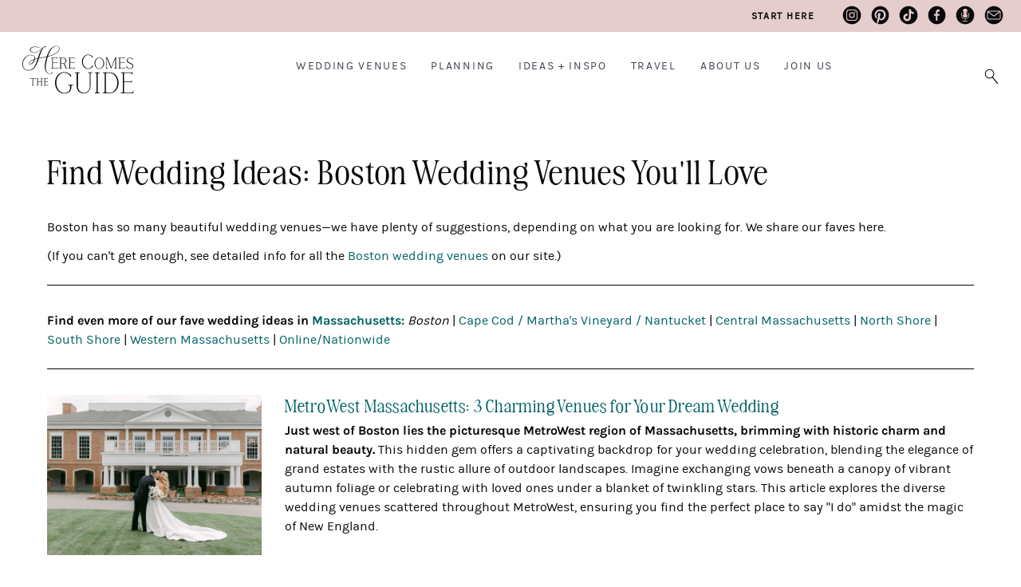

--- FILE ---
content_type: text/html; charset=UTF-8
request_url: https://www.herecomestheguide.com/wedding-ideas/massachusetts/region/boston
body_size: 18896
content:




<!DOCTYPE html>

<!--# if expr="$HTTP_COOKIE=/fonts\-loaded\=1/" -->
<html class="fonts-loaded" lang="en" prefix="og: http://ogp.me/ns# fb: http://ogp.me/ns/fb#">
<!--# else -->
<html lang="en" prefix="og: http://ogp.me/ns# fb: http://ogp.me/ns/fb#">
<!--# endif -->

	<head>
				<script src="https://cmp.gatekeeperconsent.com/min.js" data-cfasync="false"></script>
		<script src="https://the.gatekeeperconsent.com/cmp.min.js" data-cfasync="false"></script>
		
				<script async src="//www.ezojs.com/ezoic/sa.min.js"></script>
		<script>
			window.ezstandalone = window.ezstandalone || {};
			ezstandalone.cmd = ezstandalone.cmd || [];
		</script>

		<link rel="dns-prefetch" href="https://hctg-images.imgix.net/">
		<link rel="preconnect" href="https://hctg-images.imgix.net/" crossorigin>
		<link rel="home" href="https://www.herecomestheguide.com/" />

		<meta http-equiv="X-UA-Compatible" content="IE=edge,chrome=1">
		<meta http-equiv="Content-Type" content="text/html; charset=utf-8">
		<meta name="viewport" content="width=device-width, initial-scale=1.0, maximum-scale=1.0, user-scalable=0">
		<meta name="robots" content="max-image-preview:large">

				<link rel="apple-touch-icon" sizes="57x57" href="https://www.herecomestheguide.com/img/site/apple-touch-icon-57x57.png">
		<link rel="apple-touch-icon" sizes="60x60" href="https://www.herecomestheguide.com/img/site/apple-touch-icon-60x60.png">
		<link rel="apple-touch-icon" sizes="72x72" href="https://www.herecomestheguide.com/img/site/apple-touch-icon-72x72.png">
		<link rel="apple-touch-icon" sizes="76x76" href="https://www.herecomestheguide.com/img/site/apple-touch-icon-76x76.png">
		<link rel="apple-touch-icon" sizes="114x114" href="https://www.herecomestheguide.com/img/site/apple-touch-icon-114x114.png">
		<link rel="apple-touch-icon" sizes="120x120" href="https://www.herecomestheguide.com/img/site/apple-touch-icon-120x120.png">
		<link rel="apple-touch-icon" sizes="144x144" href="https://www.herecomestheguide.com/img/site/apple-touch-icon-144x144.png">
		<link rel="apple-touch-icon" sizes="152x152" href="https://www.herecomestheguide.com/img/site/apple-touch-icon-152x152.png">

		<meta name="apple-mobile-web-app-capable" content="yes">
		<meta name="apple-mobile-web-app-status-bar-style" content="black-translucent">
		<meta name="apple-mobile-web-app-title" content="devmode">
		<link rel="icon" type="image/png" sizes="228x228" href="https://www.herecomestheguide.com/img/site/coast-228x228.png">
		<meta name="msapplication-TileColor" content="#FFFFFF">
		<meta name="msapplication-TileImage" content="https://www.herecomestheguide.com/img/site/mstile-144x144.png">
		<meta name="msapplication-config" content="https://www.herecomestheguide.com/img/site/browserconfig.xml">
		<link rel="yandex-tableau-widget" href="https://www.herecomestheguide.com/img/site/yandex-browser-manifest.json">
		<link rel="icon" type="image/png" sizes="32x32" href="https://www.herecomestheguide.com/img/site/favicon-32x32.png">
		<link rel="icon" type="image/png" sizes="16x16" href="https://www.herecomestheguide.com/img/site/favicon-16x16.png">
		<link rel="shortcut icon" href="https://www.herecomestheguide.com/img/site/favicon.ico">
		<link rel="manifest" href="https://www.herecomestheguide.com/webappmanifest.json" crossorigin="use-credentials">
		<meta name="theme-color" content="#58595b">

										
				<meta name="p:domain_verify" content="f1ff935f96f2ba6de906984b68d15481"/>
		
				
							
		
				<style> 			.nav-placeholder {
				height: 100px;
				}
			@media (max-width: 768px) {
				.nav-placeholder {
					height: 65px;
				}
			}
			.topnav-placeholder {
				height: 40px;
			}
			@media (max-width: 768px) {
				.topnav-placeholder {
					height: 0px;
				}
			}
		</style>

		<link rel="stylesheet" href="/css/app.css">

						

				
	<title>Wedding Venues, Wedding Ideas, Wedding… | Here Comes The Guide</title>
<script>window.dataLayer = window.dataLayer || [];
function gtag(){dataLayer.push(arguments)};
gtag('js', new Date());
gtag('config', 'UA-1782998-5', {'send_page_view': false,'anonymize_ip': false,'link_attribution': false,'allow_display_features': false});
</script>
<script>dl = [];
(function(w,d,s,l,i){w[l]=w[l]||[];w[l].push({'gtm.start':
new Date().getTime(),event:'gtm.js'});var f=d.getElementsByTagName(s)[0],
j=d.createElement(s),dl=l!='dataLayer'?'&l='+l:'';j.async=true;j.src=
'https://www.googletagmanager.com/gtm.js?id='+i+dl;f.parentNode.insertBefore(j,f);
})(window,document,'script','dl','GTM-K23NM8G');
</script><meta name="keywords" content="weddings, brides, wedding venues, wedding ideas, checklists">
<meta name="description" content="Find beautiful wedding venues: see prices, discounts, detailed info + tons of photos. Get wedding ideas + free printable wedding checklists.">
<meta name="referrer" content="no-referrer-when-downgrade">
<meta name="robots" content="all">
<meta content="8554093942" property="fb:profile_id">
<meta content="en" property="og:locale">
<meta content="Here Comes The Guide" property="og:site_name">
<meta content="website" property="og:type">
<meta content="https://www.herecomestheguide.com/wedding-ideas/massachusetts/region/boston" property="og:url">
<meta content="Wedding Venues, Wedding Ideas, Wedding… | Here Comes The Guide" property="og:title">
<meta content="Find beautiful wedding venues: see prices, discounts, detailed info + tons of photos. Get wedding ideas + free printable wedding checklists." property="og:description">
<meta content="https://s3.us-west-2.amazonaws.com/images.herecomestheguide.com/images/main/_1200x630_crop_center-center_82_none/Here-Comes-The-Guide-SEO.png?v=1738777007" property="og:image">
<meta content="1200" property="og:image:width">
<meta content="630" property="og:image:height">
<meta content="Wedding reception image with Here Comes The Guide logo in the center" property="og:image:alt">
<meta content="https://www.pinterest.com/hctg" property="og:see_also">
<meta content="https://www.instagram.com/herecomestheguide/" property="og:see_also">
<meta content="https://www.linkedin.com/company/here-comes-the-guide/" property="og:see_also">
<meta content="https://www.facebook.com/HereComesTheGuide" property="og:see_also">
<meta content="https://twitter.com/hctg" property="og:see_also">
<meta name="twitter:card" content="summary_large_image">
<meta name="twitter:site" content="@hctg">
<meta name="twitter:creator" content="@hctg">
<meta name="twitter:title" content="Wedding Venues, Wedding Ideas, Wedding… | Here Comes The Guide">
<meta name="twitter:description" content="Find beautiful wedding venues: see prices, discounts, detailed info + tons of photos. Get wedding ideas + free printable wedding checklists.">
<meta name="twitter:image" content="https://s3.us-west-2.amazonaws.com/images.herecomestheguide.com/images/main/_800x418_crop_center-center_82_none/Here-Comes-The-Guide-SEO.png?v=1738777008">
<meta name="twitter:image:width" content="800">
<meta name="twitter:image:height" content="418">
<meta name="twitter:image:alt" content="Wedding reception image with Here Comes The Guide logo in the center">
<meta name="google-site-verification" content="gF5p2RBtj0WFH4NIbXMO3vIPv6eo2tD9HWPNYuYF-Hc">
<meta name="msvalidate.01" content="B440C4FC75374D5DF1117E483D0BF77A">
<meta name="p:domain_verify" content="f1ff935f96f2ba6de906984b68d15481">
<link href="https://www.herecomestheguide.com/wedding-ideas/massachusetts/region/boston" rel="canonical">
<link href="https://www.herecomestheguide.com/" rel="home"></head>
	<body class="loading detail_wide results "><script async src="https://www.googletagmanager.com/gtag/js?id=UA-1782998-5"></script>

<noscript><iframe src="https://www.googletagmanager.com/ns.html?id=GTM-K23NM8G"
height="0" width="0" style="display:none;visibility:hidden"></iframe></noscript>


		<div class="topnav-placeholder">
	<div class="topnav hidden">
		<ul class="social">
			<li><a href="https://www.instagram.com/herecomestheguide/"><i class="icon-instagram"></i></a></li>
			<li><a href="https://www.pinterest.com/hctg"><i class="icon-pinterest"></i></a></li>
			<li><a href="https://www.tiktok.com/@herecomestheguide"><i class="icon-tiktok"></i></a></li>
			<li><a href="https://www.facebook.com/HereComesTheGuide" ><i class="icon-facebook"></i></a></li>
			<li><a href="https://theguidegalspodcast.com/" ><i class="icon-podcast"></i></a></li>
			<li><a href="mailto:info@herecomestheguide.com"><i class="icon-email-2023"></i></a></li>
		</ul>
	<a href="/wedding-ideas/start-here">Start Here</a>
	</div>
</div>
<div class="nav-placeholder">
	<nav id="main-navigation" class="navigation hidden">

		<div class="nav-header">
			<a class="nav-logo" href="https://www.herecomestheguide.com/">
				<span>Here Comes the Guide</span>
			</a>
			<div class="nav-toggle"></div>
		</div>

				<div class="nav-search">
			<div class="nav-search-button">
				<i class="nav-search-icon"></i>
			</div>
			<form id="navSearch" action="https://www.herecomestheguide.com/search">
				<div class="nav-search-inner">
					<input id="nav-search-input" type="search" name="q" autocomplete="off" placeholder="Type and hit ENTER"/>
				</div>
			</form>
		</div>
		
		<div class="nav-menus-wrapper">

			<div class="topnav-mobile">
				<div class="svg-image">
					<svg width="89" height="85" viewBox="0 0 89 85" fill="none" xmlns="http://www.w3.org/2000/svg">
					<g opacity="0.25">
						<path d="M0.0107143 63.0156V67.4982C5.44286 64.0648 10.1357 60.9855 13.8964 58.3559C13.9929 59.405 14.175 60.7402 14.4429 62.348C15.7071 69.9235 18.5036 75.8504 22.7357 79.9651C26.9786 84.0799 32.7429 85.5241 39.8464 84.257C51.975 82.0497 62.0571 76.1501 69.8464 66.599C77.6357 57.0342 82.9929 45.562 85.7679 32.482C88.0929 21.5275 88.6821 10.6275 87.5893 0H83.6036C84.6643 9.8645 84.2679 20.0015 82.3714 30.2339C80.1107 42.4691 75.6321 53.3827 69.0536 62.675C62.4964 71.9536 53.8929 78.0849 43.4893 80.9053C36.0964 82.9081 30.3321 82.3767 26.3357 79.3247C22.35 76.2728 19.7464 71.2315 18.6 64.3645C18.1821 61.8575 17.9571 58.8191 17.9357 55.3039C28.9714 46.7474 36.9 38.4634 41.4857 30.6971C46.1464 22.8083 48.0857 16.2819 47.25 11.2679C46.8964 9.16962 46.1357 7.5755 45 6.52637C43.8643 5.47725 42.3964 5.00037 40.6286 5.15025C35.2714 5.92687 30.4393 8.8835 26.2714 13.8975C22.125 18.8706 18.9214 25.1245 16.7464 32.4548C14.6036 39.6896 13.5643 46.9518 13.6393 54.0504C9.38571 57.0615 4.78929 60.0726 0 63.0156H0.0107143ZM25.5536 23.5712C29.7536 14.9739 34.6393 9.8645 40.0607 8.40662C41.2393 8.09325 42.2893 8.21587 43.1571 8.78812C44.0143 9.34675 44.55 10.3686 44.8179 11.9355C45.4821 15.914 43.7036 21.4321 39.5357 28.3672C35.4 35.2206 28.2107 42.6735 18.1393 50.5488C18.9643 41.0521 21.4607 31.9779 25.5536 23.5849V23.5712Z" fill="#F5DAD3"/>
					</g>
					</svg>
				</div>

				<a class="nav-logo" href="https://www.herecomestheguide.com/">
				<span>Here Comes the Guide</span>
				</a>
			</div>

						<ul class="nav-menu nav-menu-centered">
									<li>
						<a href="">Wedding Venues</a>
												<ul class="nav-dropdown">															<li>
									<a href="https://www.herecomestheguide.com/wedding-venues" >By State</a>
								</li>
															<li>
									<a href="https://www.herecomestheguide.com/wedding-venues/by-style" >By Style</a>
								</li>
															<li>
									<a href="https://www.herecomestheguide.com/wedding-venues/outdoor" >Outdoor</a>
								</li>
															<li>
									<a href="https://www.herecomestheguide.com/wedding-venues/elopement" >Elopement</a>
								</li>
															<li>
									<a href="https://www.herecomestheguide.com/wedding-venues/deals" >Deals</a>
								</li>
													</ul>					</li>
									<li>
						<a href="">Planning</a>
												<ul class="nav-dropdown">															<li>
									<a href="https://www.herecomestheguide.com/wedding-ideas/category/checklists" >Checklists &amp; Timelines</a>
								</li>
															<li>
									<a href="https://www.herecomestheguide.com/wedding-ideas/category/questions-to-ask-your" >Questions to Ask</a>
								</li>
															<li>
									<a href="https://www.herecomestheguide.com/wedding-ideas/category/printable" >Free Printables</a>
								</li>
															<li>
									<a href="https://www.herecomestheguide.com/wedding-ideas/category/budget-wedding-ideas" >Wedding Budget</a>
								</li>
															<li>
									<a href="https://www.herecomestheguide.com/wedding-ideas/the-ultimate-guide-to-choosing-your-wedding-vendors" >Choosing Vendors</a>
								</li>
															<li>
									<a href="https://www.herecomestheguide.com/wedding-ideas/start-here" >Engaged? Start Here</a>
								</li>
													</ul>					</li>
									<li>
						<a href="">Ideas + Inspo</a>
												<ul class="nav-dropdown">															<li>
									<a href="https://www.herecomestheguide.com/wedding-ideas" >Wedding Ideas</a>
								</li>
															<li>
									<a href="https://www.herecomestheguide.com/best" >Curated Venues</a>
								</li>
															<li>
									<a href="https://www.herecomestheguide.com/real-wedding" >Real Wedding Galleries</a>
								</li>
													</ul>					</li>
									<li>
						<a href="">Travel</a>
												<ul class="nav-dropdown">															<li>
									<a href="https://www.herecomestheguide.com/about/here-comes-the-getaway" >Plan Your Travel</a>
								</li>
													</ul>					</li>
									<li>
						<a href="">About Us</a>
												<ul class="nav-dropdown">															<li>
									<a href="https://www.herecomestheguide.com/about/about-here-comes-the-guide" >About Us</a>
								</li>
															<li>
									<a href="https://www.herecomestheguide.com/about/how-we-built-our-dream-company" >Our Brand Story</a>
								</li>
															<li>
									<a href="https://www.herecomestheguide.com/about/staff" >Staff</a>
								</li>
															<li>
									<a href="https://www.herecomestheguide.com/about/our-core-values" >Our Core Values</a>
								</li>
													</ul>					</li>
									<li>
						<a href="">Join Us</a>
												<ul class="nav-dropdown">															<li>
									<a href="https://www.herecomestheguide.com/wedding-ideas/start-here" >Engaged Couples</a>
								</li>
															<li>
									<a href="https://www.herecomestheguide.com/about/advertise-your-wedding-venue" >Wedding Venues</a>
								</li>
															<li>
									<a href="https://www.herecomestheguide.com/about/the-venue-business-boot-camp" >Venue Business Tips</a>
								</li>
															<li>
									<a href="https://www.herecomestheguide.com/careers" >Careers</a>
								</li>
													</ul>					</li>
							</ul>

			<ul class="topnav-mobile">
				<li><a href="/wedding-ideas/start-here"><span><i class="icon-medium-arrow-right"></i></span> engaged? start here</a></li>
			</ul>

			<ul class="nav-menu nav-menu-social custom">
				<li><a href="https://www.instagram.com/herecomestheguide/"><i class="icon-instagram"></i></a></li>
				<li><a href="https://www.pinterest.com/hctg"><i class="icon-pinterest"></i></a></li>
				<li><a href="https://www.tiktok.com/@herecomestheguide"><i class="icon-tiktok"></i></a></li>
				<li><a href="https://www.facebook.com/HereComesTheGuide" ><i class="icon-facebook"></i></a></li>
				<li><a href="https://theguidegalspodcast.com/" ><i class="icon-podcast"></i></a></li>
				<li><a href="mailto:info@herecomestheguide.com"><i class="icon-email-2023"></i></a></li>
			</ul>

	<div class="bottomnav-mobile">
				<div class="svg-image">
					<svg width="104" height="82" viewBox="0 0 104 82" fill="none" xmlns="http://www.w3.org/2000/svg">
					<path opacity="0.25" d="M100.227 87.5594L100.14 87.9501C99.7155 89.8428 98.8568 91.3275 97.5905 92.3693C96.3242 93.4025 94.6677 93.9321 92.6642 93.9321C91.4933 93.9321 90.3831 93.8019 89.3423 93.5501C86.3501 92.786 83.8609 90.6589 81.9354 87.2121C79.9927 83.7566 79.0126 78.7731 79.0126 72.4177C79.0126 66.8699 79.8279 60.2627 81.4411 52.7874C82.7334 46.953 84.1992 41.3617 85.8037 36.1611C92.8029 34.4073 98.9002 32.3757 104 30.0923V28.5035C99.0563 30.7348 93.1412 32.7317 86.3154 34.4681C91.2244 19.4306 97.1395 9.31594 104 4.19347V2.21395C101.381 3.742 98.8395 5.86045 96.4023 8.56927C90.9122 14.6728 86.1766 23.7196 82.3257 35.4579C77.8938 36.4824 72.3343 37.4895 65.8034 38.4445C62.9152 38.8265 59.7495 39.3561 56.3843 40.042C60.4867 27.4356 63.9299 18.3106 66.6013 12.9277C69.2639 7.57083 71.8225 4.26293 74.1903 3.10821C76.3413 3.10821 77.9545 2.87379 79.1253 2.41364C80.3656 1.92744 80.9727 1.38914 80.9727 0.772711C80.9727 0.573021 80.834 0.390696 80.5477 0.225736C80.2962 0.0781393 79.9666 0 79.5677 0C78.232 0 76.3846 0.720618 74.0776 2.15317C72.8807 2.36154 71.5276 3.02139 70.0619 4.1327C68.5874 5.24401 66.6186 6.91098 64.2075 9.10757C61.1459 11.8338 58.5266 14.039 56.4103 15.6713C54.2767 17.3122 51.8222 18.7708 49.1075 20.0297C46.4015 21.2799 43.6 21.9137 40.7726 21.9137C40.018 21.9137 39.4803 21.8877 39.1073 21.8182C35.4906 21.5057 32.6805 20.4812 30.7551 18.7968C28.847 17.1299 27.8756 15.159 27.8756 12.9538C27.8756 11.3215 28.4567 9.71532 29.6102 8.19594C30.7637 6.67657 32.481 5.41766 34.7187 4.46262C36.9564 3.50759 39.6884 3.02139 42.8281 3.02139C47.3989 3.02139 52.5334 4.09797 58.0929 6.21641L58.3531 6.31192V5.13115L58.2317 5.08774C52.5074 2.81301 47.104 1.66697 42.169 1.66697C38.7344 1.66697 35.7161 2.19658 33.2096 3.23844C30.6944 4.2803 28.7689 5.67812 27.4766 7.3885C26.1756 9.09888 25.5251 10.9395 25.5251 12.8583C25.5251 15.3066 26.6613 17.5206 28.9077 19.4306C31.1454 21.332 34.3718 22.4954 38.4915 22.8861C38.9425 22.9556 39.6104 22.9903 40.4864 22.9903C43.6174 22.9903 46.7224 22.2784 49.732 20.8806C52.7242 19.4827 55.4302 17.8331 57.7633 15.9838C60.0964 14.1345 62.7938 11.7903 65.7687 9.01206C66.4538 8.38695 67.087 7.80524 67.6681 7.28432C67.0089 7.99625 66.3758 8.76028 65.7687 9.58508C63.5223 12.6065 61.3453 16.6176 59.2985 21.5057C57.269 26.3416 54.9445 32.8445 52.4033 40.8408C48.7259 41.7698 45.6122 42.6119 43.1404 43.3586C43.1837 42.9245 43.2011 42.3602 43.2011 41.6743C43.2011 38.4619 42.273 35.7531 40.443 33.6173C38.6043 31.4814 35.7682 30.2573 31.9867 29.9968C25.5425 29.5627 19.8355 30.8476 14.9959 33.869C10.1563 36.8904 6.40947 40.9623 3.85089 45.9719C1.2923 50.9729 0 56.2082 0 61.539C0 65.5068 0.763239 69.2054 2.2637 72.5219C3.76416 75.8472 6.10591 78.5473 9.20223 80.5356C12.3072 82.5238 16.1321 83.5309 20.5728 83.5309C29.0118 83.5309 35.8983 80.2664 41.0588 73.8156C46.1933 67.4081 50.5559 58.5437 54.0425 47.4653L54.7017 45.4163C55.1787 43.8101 55.569 42.5685 55.8812 41.7264C59.602 40.9537 63.3662 40.3112 67.0783 39.7989C71.4062 39.1651 76.3673 38.2709 81.8227 37.1422C80.3743 41.709 79.1167 46.4234 78.0846 51.1552C76.5928 57.8317 75.8382 64.0655 75.8382 69.6916C75.8382 76.8283 77.0091 82.5238 79.3248 86.6304C81.6492 90.7458 84.6762 93.3243 88.3189 94.3054C89.8887 94.7656 91.4759 95 93.0458 95C95.3789 95 97.3564 94.5138 98.9435 93.5588C100.557 92.5864 101.372 91.4316 101.372 90.138C101.372 89.3827 101.077 88.6186 100.487 87.8806L100.236 87.5681L100.227 87.5594ZM50.686 46.1629C48.2749 53.838 45.8377 60.228 43.4526 65.1768C41.0761 70.0909 37.9625 74.1455 34.1983 77.2277C30.4428 80.3011 25.7333 81.8552 20.1998 81.8552C14.3021 81.8552 9.75732 79.9452 6.69569 76.1858C3.62539 72.4091 2.06421 67.5731 2.06421 61.7995C2.06421 56.8507 3.19173 51.9539 5.41206 47.2309C7.63239 42.5164 10.8848 38.5748 15.074 35.5273C19.2544 32.4799 24.2155 30.9432 29.827 30.9432C33.808 30.9432 36.7396 31.794 38.5349 33.4697C40.3216 35.1453 41.2323 37.4808 41.2323 40.3893C41.2323 41.4485 41.0848 42.7075 40.7899 44.14C34.3631 46.406 29.5668 48.8891 26.5226 51.5372C23.4349 54.22 21.8737 56.6597 21.8737 58.7868C21.8737 59.6724 22.1253 60.4104 22.6283 60.9573C23.1227 61.513 23.8339 61.8603 24.7619 61.9905C27.5894 62.2596 30.3388 61.5911 32.9147 60.0196C35.4819 58.4569 37.6763 56.269 39.4282 53.5341C41.1542 50.8339 42.3251 47.9949 42.8888 45.1124C45.6729 44.2529 48.6738 43.4454 51.7875 42.6988L50.6687 46.1716L50.686 46.1629ZM40.2869 46.0414C39.0379 49.8094 36.9737 53.2128 34.1376 56.1648C31.2321 59.1948 28.2745 60.7316 25.343 60.7316C24.7012 60.7316 24.1808 60.5666 23.7818 60.2367C23.3915 59.9155 23.2007 59.4379 23.2007 58.7781C23.2007 57.0938 24.5971 55.0448 27.3378 52.6919C30.0612 50.3651 34.4151 48.1251 40.2869 46.0414Z" fill="#F5DAD3"/>
					</svg>
					</path>
				</div>
			</div>

		</div>

	</nav>
</div>

							<span id="blitz-inject-1" class=" blitz-inject" data-blitz-id="1" data-blitz-uri="/_dynamic" data-blitz-params="action=blitz/include/dynamic&amp;index=2192713234" data-blitz-property=""></span>
		
		
		<div id="wrapper">
			<main id="content" role="main">
								
	




	<header>
		<h1>Find Wedding Ideas: Boston Wedding Venues You'll Love</h1>
	</header>

			<p>Boston has so many beautiful wedding venues&mdash;we have plenty of suggestions, depending on what you are looking for. We share our faves here.</p>
	
	
			<p>(If you can't get enough, see detailed info for all the <a href="/wedding-venues/massachusetts/region/boston">Boston wedding venues</a> on our site.)</p>
	
	<hr>

	
	<div class="row">
		<strong>Find even more of our fave wedding ideas in <a href="/wedding-ideas/massachusetts">Massachusetts:</a></strong>

																					<em>Boston </em>|																												<a href="/wedding-ideas/massachusetts/region/cape-cod-and-islands">Cape Cod / Martha&#039;s Vineyard / Nantucket</a> |																													<a href="/wedding-ideas/massachusetts/region/central-massachusetts">Central Massachusetts</a> |																													<a href="/wedding-ideas/massachusetts/region/north-shore">North Shore</a> |																													<a href="/wedding-ideas/massachusetts/region/south-shore">South Shore</a> |																													<a href="/wedding-ideas/massachusetts/region/western-massachusetts">Western Massachusetts</a> 															| <a href="/wedding-ideas/online-nationwide">Online/Nationwide</a>
			</div>




<hr />


    



	<div class="row">

	<div class="ideas-list">
		
	<aricle class="card">

            	<figure class="card-image">
			<a href="https://www.herecomestheguide.com/wedding-ideas/metrowest-wedding-venues-massachusetts" target="_blank">
        		
  	
    
  
                            
            						    
  			
  
  
      
              <img data-sizes="auto"
              src="data:image/svg+xml;charset=utf-8,%3Csvg%20xmlns%3D%27http%3A%2F%2Fwww.w3.org%2F2000%2Fsvg%27%20width%3D%274%27%20height%3D%273%27%20style%3D%27background%3Atransparent%27%2F%3E"
              data-srcset="https://hctg-images.imgix.net/images/articles/Charter-Oak-Country-Club-2024_05_01_2024-05-01-152959_lhjw.jpg?auto=format%2Ccompress&amp;crop=focalpoint&amp;dpr=3&amp;fit=crop&amp;fm=jpg&amp;fp-x=0.5&amp;fp-y=0.5&amp;h=300&amp;w=400&amp;s=f189a0d4558b3c3d3df52364686a9dca 400w, https://hctg-images.imgix.net/images/articles/Charter-Oak-Country-Club-2024_05_01_2024-05-01-152959_lhjw.jpg?auto=format%2Ccompress&amp;crop=focalpoint&amp;fit=crop&amp;fm=jpg&amp;fp-x=0.5&amp;fp-y=0.5&amp;h=143&amp;w=190&amp;s=2270e589fc028697aee9bdfcb6ed063d 190w"
              class="o-media lazyload"
              alt="MetroWest Massachusetts: 3 Charming Venues for Your Dream Wedding"
              data-pin-url="https://www.herecomestheguide.com/wedding-ideas/metrowest-wedding-venues-massachusetts"
              data-pin-media="https://hctg-images.imgix.net/images/articles/Charter-Oak-Country-Club-2024_05_01_2024-05-01-152959_lhjw.jpg?fit=clip&amp;q=80&amp;w=1000&amp;s=21309b3fcc81ec7037ef7c8c04292292" />
      
  
			</a>
		</figure>
            	<figure class="card-content">
			<h3>
				<a href="https://www.herecomestheguide.com/wedding-ideas/metrowest-wedding-venues-massachusetts" target="_blank">
					MetroWest Massachusetts: 3 Charming Venues for Your Dream Wedding
				</a>
			</h3>
							<p><strong>Just west of Boston lies the picturesque MetroWest region of Massachusetts, brimming with historic charm and natural beauty.</strong> This hidden gem offers a captivating backdrop for your wedding celebration, blending the elegance of grand estates with the rustic allure of outdoor landscapes. Imagine exchanging vows beneath a canopy of vibrant autumn foliage or celebrating with loved ones under a blanket of twinkling stars. This article explores the diverse wedding venues scattered throughout MetroWest, ensuring you find the perfect place to say "I do" amidst the magic of New England.</p>
					</figure>

	
</div>		

  </div>

<hr />

    



	<div class="row">

	<div class="ideas-list">
		
	<aricle class="card">

            	<figure class="card-image">
			<a href="https://www.herecomestheguide.com/wedding-ideas/massachusetts-wedding-packages" target="_blank">
        		
  	
    
  
                            
            						    
  			
  
  
      
              <img data-sizes="auto"
              src="data:image/svg+xml;charset=utf-8,%3Csvg%20xmlns%3D%27http%3A%2F%2Fwww.w3.org%2F2000%2Fsvg%27%20width%3D%274%27%20height%3D%273%27%20style%3D%27background%3Atransparent%27%2F%3E"
              data-srcset="https://hctg-images.imgix.net/images/articles/CharterOakCountryClub2023_07_24_2023-07-24-220706_eymm.jpg?auto=format%2Ccompress&amp;crop=focalpoint&amp;dpr=3&amp;fit=crop&amp;fm=jpg&amp;fp-x=0.5&amp;fp-y=0.5&amp;h=300&amp;w=400&amp;s=0ee69a7668109891755daecb8c861b50 400w, https://hctg-images.imgix.net/images/articles/CharterOakCountryClub2023_07_24_2023-07-24-220706_eymm.jpg?auto=format%2Ccompress&amp;crop=focalpoint&amp;fit=crop&amp;fm=jpg&amp;fp-x=0.5&amp;fp-y=0.5&amp;h=143&amp;w=190&amp;s=6c47ecc7d1e66b8020afcacea34d4b3b 190w"
              class="o-media lazyload"
              alt="9 Beautiful Massachusetts Venues with Amazing Wedding Packages"
              data-pin-url="https://www.herecomestheguide.com/wedding-ideas/massachusetts-wedding-packages"
              data-pin-media="https://hctg-images.imgix.net/images/articles/CharterOakCountryClub2023_07_24_2023-07-24-220706_eymm.jpg?fit=clip&amp;q=80&amp;w=1000&amp;s=ef7928142a3e95ab0bc6f9d31d1b6ac1" />
      
  
			</a>
		</figure>
            	<figure class="card-content">
			<h3>
				<a href="https://www.herecomestheguide.com/wedding-ideas/massachusetts-wedding-packages" target="_blank">
					9 Beautiful Massachusetts Venues with Amazing Wedding Packages
				</a>
			</h3>
							<p><strong>Searching for a stylish Massachusetts wedding venue that's more than just a pretty space? </strong>Check out these locations that come with creative, all-inclusive event packages. Whether you're dreaming of a serene seaside soiree on the Cape, a whimsical wooded reception nestled in the Berkshires, or a glam gala at a castle-like estate just outside of Boston, you can rest easy knowing the details will be handled by experienced professionals so all you'll need to do is show up and say "I do".</p>
					</figure>

	
</div>		

  </div>

<hr />

    



	<div class="row">

	<div class="ideas-list">
		
	<aricle class="card">

            	<figure class="card-image">
			<a href="https://www.herecomestheguide.com/wedding-ideas/romantic-massachusetts-wedding-venues" target="_blank">
        		
  	
    
  
                            
            						    
  			
  
  
      
              <img data-sizes="auto"
              src="data:image/svg+xml;charset=utf-8,%3Csvg%20xmlns%3D%27http%3A%2F%2Fwww.w3.org%2F2000%2Fsvg%27%20width%3D%274%27%20height%3D%273%27%20style%3D%27background%3Atransparent%27%2F%3E"
              data-srcset="https://hctg-images.imgix.net/images/articles/GreatHouseAtTheCraneEstate.jpg?auto=format%2Ccompress&amp;crop=focalpoint&amp;dpr=3&amp;fit=crop&amp;fm=jpg&amp;fp-x=0.5&amp;fp-y=0.5&amp;h=300&amp;w=400&amp;s=1b8cae48759bb412a5423ae26378f754 400w, https://hctg-images.imgix.net/images/articles/GreatHouseAtTheCraneEstate.jpg?auto=format%2Ccompress&amp;crop=focalpoint&amp;fit=crop&amp;fm=jpg&amp;fp-x=0.5&amp;fp-y=0.5&amp;h=143&amp;w=190&amp;s=83822d50489ee90726a2e2cfe443f820 190w"
              class="o-media lazyload"
              alt="17 of Massachusetts&#039; Most Romantic Wedding Venues"
              data-pin-url="https://www.herecomestheguide.com/wedding-ideas/romantic-massachusetts-wedding-venues"
              data-pin-media="https://hctg-images.imgix.net/images/articles/GreatHouseAtTheCraneEstate.jpg?fit=clip&amp;q=80&amp;w=1000&amp;s=479ec63561b8f16e2fca5d9219b1fcb2" />
      
  
			</a>
		</figure>
            	<figure class="card-content">
			<h3>
				<a href="https://www.herecomestheguide.com/wedding-ideas/romantic-massachusetts-wedding-venues" target="_blank">
					17 of Massachusetts&#039; Most Romantic Wedding Venues
				</a>
			</h3>
							<p><strong>Searching for a magical </strong><strong>Massachusetts wedding venue with lots of romance</strong><strong>? </strong>There are so many unique and charming places to say “I do.” So whether you’re planning a sweet celebration or an opulent affair, here’s a look at some of the dreamiest spaces Massachusetts has to offer.</p>
					</figure>

	
</div>		

  </div>

<hr />

    



	<div class="row">

	<div class="ideas-list">
		
	<aricle class="card">

            	<figure class="card-image">
			<a href="https://www.herecomestheguide.com/wedding-ideas/boston-micro-wedding-venues" target="_blank">
        		
  	
    
  
                            
            						    
  			
  
  
      
              <img data-sizes="auto"
              src="data:image/svg+xml;charset=utf-8,%3Csvg%20xmlns%3D%27http%3A%2F%2Fwww.w3.org%2F2000%2Fsvg%27%20width%3D%274%27%20height%3D%273%27%20style%3D%27background%3Atransparent%27%2F%3E"
              data-srcset="https://hctg-images.imgix.net/images/articles/Boston-Micro-Wedding-Venues-ClassicSailBoston.jpeg?auto=format%2Ccompress&amp;crop=focalpoint&amp;dpr=3&amp;fit=crop&amp;fm=jpg&amp;fp-x=0.5&amp;fp-y=0.5&amp;h=300&amp;w=400&amp;s=26431c601ddb96899c1d319fd6dbd942 400w, https://hctg-images.imgix.net/images/articles/Boston-Micro-Wedding-Venues-ClassicSailBoston.jpeg?auto=format%2Ccompress&amp;crop=focalpoint&amp;fit=crop&amp;fm=jpg&amp;fp-x=0.5&amp;fp-y=0.5&amp;h=143&amp;w=190&amp;s=0c4470cf3bd3665a2378604330584b99 190w"
              class="o-media lazyload"
              alt="Perfectly Petite: 6 Versatile Venues for your Boston Micro Wedding"
              data-pin-url="https://www.herecomestheguide.com/wedding-ideas/boston-micro-wedding-venues"
              data-pin-media="https://hctg-images.imgix.net/images/articles/Boston-Micro-Wedding-Venues-ClassicSailBoston.jpeg?fit=clip&amp;q=80&amp;w=1000&amp;s=3a6040e946bba67a8fe0603487137368" />
      
  
			</a>
		</figure>
            	<figure class="card-content">
			<h3>
				<a href="https://www.herecomestheguide.com/wedding-ideas/boston-micro-wedding-venues" target="_blank">
					Perfectly Petite: 6 Versatile Venues for your Boston Micro Wedding
				</a>
			</h3>
							<p><strong>Planning a micro wedding in the Boston Metro area?</strong> This New England stunner offers a fantastic array of locations perfect for your small gathering. So whether its a minimony overlooking the harbor, an intimate gathering surrounded by lush gardens, or a romantic elopement aboard a sailboat, these venues offer all the cozy vibes and fabulous amenities needed for your small-yet-stylish soirée.</p>
					</figure>

	
</div>		

  </div>

<hr />

    



	<div class="row">

	<div class="ideas-list">
		
	<aricle class="card">

            	<figure class="card-image">
			<a href="https://www.herecomestheguide.com/wedding-ideas/rustic-new-england-wedding-venues" target="_blank">
        		
  	
    
  
                            
            						    
  			
  
  
      
              <img data-sizes="auto"
              src="data:image/svg+xml;charset=utf-8,%3Csvg%20xmlns%3D%27http%3A%2F%2Fwww.w3.org%2F2000%2Fsvg%27%20width%3D%274%27%20height%3D%273%27%20style%3D%27background%3Atransparent%27%2F%3E"
              data-srcset="https://hctg-images.imgix.net/images/articles/Rustic-New-England-Wedding-Venues-WhalebackVineyard03.jpeg?auto=format%2Ccompress&amp;crop=focalpoint&amp;dpr=3&amp;fit=crop&amp;fm=jpg&amp;fp-x=0.5&amp;fp-y=0.5&amp;h=300&amp;w=400&amp;s=30e2cc2234d146e30e7558cf82f8de8d 400w, https://hctg-images.imgix.net/images/articles/Rustic-New-England-Wedding-Venues-WhalebackVineyard03.jpeg?auto=format%2Ccompress&amp;crop=focalpoint&amp;fit=crop&amp;fm=jpg&amp;fp-x=0.5&amp;fp-y=0.5&amp;h=143&amp;w=190&amp;s=5ba039a78512eec5a7e7490e642dacb7 190w"
              class="o-media lazyload"
              alt="26 Idyllic New England Venues with Rustic Charm"
              data-pin-url="https://www.herecomestheguide.com/wedding-ideas/rustic-new-england-wedding-venues"
              data-pin-media="https://hctg-images.imgix.net/images/articles/Rustic-New-England-Wedding-Venues-WhalebackVineyard03.jpeg?fit=clip&amp;q=80&amp;w=1000&amp;s=4ec22cc5fa3d36a9c276f81e9e9b848d" />
      
  
			</a>
		</figure>
            	<figure class="card-content">
			<h3>
				<a href="https://www.herecomestheguide.com/wedding-ideas/rustic-new-england-wedding-venues" target="_blank">
					26 Idyllic New England Venues with Rustic Charm
				</a>
			</h3>
							<p><strong>With its magnificent coastlines, classic red barns, sprawling pastures, and lushly forested vistas, New England offers the ideal backdrop for your rustic wedding. </strong>We’ve pulled together a spectacular selection of working farms, cozy B&amp;Bs, woodsy retreats, and verdant vineyards that give you the chance to exchange vows in a setting that embodies the very best of New England’s natural beauty.</p>
					</figure>

	
</div>		

  </div>

<hr />

    



	<div class="row">

	<div class="ideas-list">
		
	<aricle class="card">

            	<figure class="card-image">
			<a href="https://www.herecomestheguide.com/wedding-ideas/best-central-massachusetts-wedding-venues" target="_blank">
        		
  	
    
  
                            
            						    
  			
  
  
      
              <img data-sizes="auto"
              src="data:image/svg+xml;charset=utf-8,%3Csvg%20xmlns%3D%27http%3A%2F%2Fwww.w3.org%2F2000%2Fsvg%27%20width%3D%274%27%20height%3D%273%27%20style%3D%27background%3Atransparent%27%2F%3E"
              data-srcset="https://hctg-images.imgix.net/images/articles/Friendly-Crossways-Best-of-Central-Massachusetts-1112021.jpeg?auto=format%2Ccompress&amp;crop=focalpoint&amp;dpr=3&amp;fit=crop&amp;fm=jpg&amp;fp-x=0.5&amp;fp-y=0.5&amp;h=300&amp;w=400&amp;s=f69fb391628eaf4901d1b67c56a0ff8a 400w, https://hctg-images.imgix.net/images/articles/Friendly-Crossways-Best-of-Central-Massachusetts-1112021.jpeg?auto=format%2Ccompress&amp;crop=focalpoint&amp;fit=crop&amp;fm=jpg&amp;fp-x=0.5&amp;fp-y=0.5&amp;h=143&amp;w=190&amp;s=371f326e21238a0555f1685fa23ac018 190w"
              class="o-media lazyload"
              alt="5 of Central Massachusetts&#039; Best Wedding Venues"
              data-pin-url="https://www.herecomestheguide.com/wedding-ideas/best-central-massachusetts-wedding-venues"
              data-pin-media="https://hctg-images.imgix.net/images/articles/Friendly-Crossways-Best-of-Central-Massachusetts-1112021.jpeg?fit=clip&amp;q=80&amp;w=1000&amp;s=3ac5915184d56d1eba69a6515c56bf3b" />
      
  
			</a>
		</figure>
            	<figure class="card-content">
			<h3>
				<a href="https://www.herecomestheguide.com/wedding-ideas/best-central-massachusetts-wedding-venues" target="_blank">
					5 of Central Massachusetts&#039; Best Wedding Venues
				</a>
			</h3>
							<p><strong>From country-classic red barns to chic boutique hotels, Central Massachusetts is bursting with beautiful spots to tie the knot. </strong>Whether you’re looking for a DIY-friendly weekend getaway, a rustic farm, or an all-inclusive bash in an elegant country club setting, you’re guaranteed to find something spectacular. We’ll get you started with a few of our favorite venues in the heart of the beautiful Bay State!</p>
					</figure>

	
</div>		

  </div>

<hr />

    



	<div class="row">

	<div class="ideas-list">
		
	<aricle class="card">

            	<figure class="card-image">
			<a href="https://www.herecomestheguide.com/wedding-ideas/affordable-boston-wedding-venues" target="_blank">
        		
  	
    
  
                            
            						    
  			
  
  
      
              <img data-sizes="auto"
              src="data:image/svg+xml;charset=utf-8,%3Csvg%20xmlns%3D%27http%3A%2F%2Fwww.w3.org%2F2000%2Fsvg%27%20width%3D%274%27%20height%3D%273%27%20style%3D%27background%3Atransparent%27%2F%3E"
              data-srcset="https://hctg-images.imgix.net/images/articles/AffordableBostonWeddingVenues-NewEnglandAquarium_2021-08-16-194539_tvog.jpg?auto=format%2Ccompress&amp;crop=focalpoint&amp;dpr=3&amp;fit=crop&amp;fm=jpg&amp;fp-x=0.5&amp;fp-y=0.5&amp;h=300&amp;w=400&amp;s=96985dd2e191d657b4fde78d12580bdd 400w, https://hctg-images.imgix.net/images/articles/AffordableBostonWeddingVenues-NewEnglandAquarium_2021-08-16-194539_tvog.jpg?auto=format%2Ccompress&amp;crop=focalpoint&amp;fit=crop&amp;fm=jpg&amp;fp-x=0.5&amp;fp-y=0.5&amp;h=143&amp;w=190&amp;s=3ad1ba1f507d88462e571c0b2a53d465 190w"
              class="o-media lazyload"
              alt="13 Boston Metro Wedding Venues on a Budget"
              data-pin-url="https://www.herecomestheguide.com/wedding-ideas/affordable-boston-wedding-venues"
              data-pin-media="https://hctg-images.imgix.net/images/articles/AffordableBostonWeddingVenues-NewEnglandAquarium_2021-08-16-194539_tvog.jpg?fit=clip&amp;q=80&amp;w=1000&amp;s=0688ebf7b0059708b0dc588962c2772d" />
      
  
			</a>
		</figure>
            	<figure class="card-content">
			<h3>
				<a href="https://www.herecomestheguide.com/wedding-ideas/affordable-boston-wedding-venues" target="_blank">
					13 Boston Metro Wedding Venues on a Budget
				</a>
			</h3>
							<p><strong>From its scenic waterfront to its rich history and countless attractions, the greater Boston area is an iconic location for a wedding</strong>. But what if we told you it can <em>actually</em> be affordable, too? We’ve listed our favorite venues in and around Boston that offer champagne style on a craft beer budget.</p>
					</figure>

	
</div>		

  </div>

<hr />

    



	<div class="row">

	<div class="ideas-list">
		
	<aricle class="card">

            	<figure class="card-image">
			<a href="https://www.herecomestheguide.com/wedding-ideas/stadium-wedding-venues" target="_blank">
        		
  	
    
  
                            
            						    
  			
  
  
      
              <img data-sizes="auto"
              src="data:image/svg+xml;charset=utf-8,%3Csvg%20xmlns%3D%27http%3A%2F%2Fwww.w3.org%2F2000%2Fsvg%27%20width%3D%274%27%20height%3D%273%27%20style%3D%27background%3Atransparent%27%2F%3E"
              data-srcset="https://hctg-images.imgix.net/images/articles/StadiumWeddingVenues-PNCPark.jpg?auto=format%2Ccompress&amp;crop=focalpoint&amp;dpr=3&amp;fit=crop&amp;fm=jpg&amp;fp-x=0.5&amp;fp-y=0.5&amp;h=300&amp;w=400&amp;s=cd301f865d073a86ec55ca1abab40f3c 400w, https://hctg-images.imgix.net/images/articles/StadiumWeddingVenues-PNCPark.jpg?auto=format%2Ccompress&amp;crop=focalpoint&amp;fit=crop&amp;fm=jpg&amp;fp-x=0.5&amp;fp-y=0.5&amp;h=143&amp;w=190&amp;s=8a9bf183481fb5070bfa1e797e9a70e7 190w"
              class="o-media lazyload"
              alt="4 Stunning Spaces Where Sports-Loving Couples Can Tie The Knot"
              data-pin-url="https://www.herecomestheguide.com/wedding-ideas/stadium-wedding-venues"
              data-pin-media="https://hctg-images.imgix.net/images/articles/StadiumWeddingVenues-PNCPark.jpg?fit=clip&amp;q=80&amp;w=1000&amp;s=f7a489b61caaaa50a36199c683a72b71" />
      
  
			</a>
		</figure>
            	<figure class="card-content">
			<h3>
				<a href="https://www.herecomestheguide.com/wedding-ideas/stadium-wedding-venues" target="_blank">
					4 Stunning Spaces Where Sports-Loving Couples Can Tie The Knot
				</a>
			</h3>
							<p><strong>If you and your fiancé are the ultimate sports fans, there’s no better place to say your vows than in a stadium, on the court, or overlooking the field! </strong>We’ve rounded up a selection of stadiums across the U.S. that host weddings. Whether you envision a ceremony on the pitcher’s mound or a reception on the club concourse, these venues offer a variety of event spaces to fit your celebration. What better way to put your team spirit on full display?</p>
					</figure>

	
</div>		

  </div>

<hr />

    



	<div class="row">

	<div class="ideas-list">
		
	<aricle class="card">

            	<figure class="card-image">
			<a href="https://www.herecomestheguide.com/wedding-ideas/holiday-party-venues-in-boston" target="_blank">
        		
  	
    
  
                            
            						    
  			
  
  
      
              <img data-sizes="auto"
              src="data:image/svg+xml;charset=utf-8,%3Csvg%20xmlns%3D%27http%3A%2F%2Fwww.w3.org%2F2000%2Fsvg%27%20width%3D%274%27%20height%3D%273%27%20style%3D%27background%3Atransparent%27%2F%3E"
              data-srcset="https://hctg-images.imgix.net/images/articles/BostonHolidayPartyVenues-MoooatXVBeaconHotel.jpg?auto=format%2Ccompress&amp;crop=focalpoint&amp;dpr=3&amp;fit=crop&amp;fm=jpg&amp;fp-x=0.5&amp;fp-y=0.5&amp;h=300&amp;w=400&amp;s=798a65870fc02c1e79a7fe04bc6ccf5c 400w, https://hctg-images.imgix.net/images/articles/BostonHolidayPartyVenues-MoooatXVBeaconHotel.jpg?auto=format%2Ccompress&amp;crop=focalpoint&amp;fit=crop&amp;fm=jpg&amp;fp-x=0.5&amp;fp-y=0.5&amp;h=143&amp;w=190&amp;s=4fd3472c3c83202d18b73d2a8fbe9063 190w"
              class="o-media lazyload"
              alt="5 Holiday Party Venues in Boston"
              data-pin-url="https://www.herecomestheguide.com/wedding-ideas/holiday-party-venues-in-boston"
              data-pin-media="https://hctg-images.imgix.net/images/articles/BostonHolidayPartyVenues-MoooatXVBeaconHotel.jpg?fit=clip&amp;q=80&amp;w=1000&amp;s=c8d74706bc3ccbe01b0369b4a3f96ea0" />
      
  
			</a>
		</figure>
            	<figure class="card-content">
			<h3>
				<a href="https://www.herecomestheguide.com/wedding-ideas/holiday-party-venues-in-boston" target="_blank">
					5 Holiday Party Venues in Boston
				</a>
			</h3>
							<p><strong>Looking to host a wicked company holiday party?</strong> Well break out the egg nog because we've got the best Boston venues for your office shindig right here! Whether you fancy a converted greenhouse, a grand museum, or a cozy wine cellar, you're sure to find a location that fits your festive style.</p>
					</figure>

	
</div>		

  </div>

<hr />

    



	<div class="row">

	<div class="ideas-list">
		
	<aricle class="card">

            	<figure class="card-image">
			<a href="https://www.herecomestheguide.com/wedding-ideas/historic-boston-wedding-venues" target="_blank">
        		
  	
    
  
                            
            						    
  			
  
  
      
              <img data-sizes="auto"
              src="data:image/svg+xml;charset=utf-8,%3Csvg%20xmlns%3D%27http%3A%2F%2Fwww.w3.org%2F2000%2Fsvg%27%20width%3D%274%27%20height%3D%273%27%20style%3D%27background%3Atransparent%27%2F%3E"
              data-srcset="https://hctg-images.imgix.net/images/articles/20250225-Great-House-at-Crane-Estate-The14.jpg?auto=format%2Ccompress&amp;crop=focalpoint&amp;dpr=3&amp;fit=crop&amp;fm=jpg&amp;fp-x=0.5&amp;fp-y=0.5&amp;h=300&amp;w=400&amp;s=67766e0f30c209619f25fb729e0c7694 400w, https://hctg-images.imgix.net/images/articles/20250225-Great-House-at-Crane-Estate-The14.jpg?auto=format%2Ccompress&amp;crop=focalpoint&amp;fit=crop&amp;fm=jpg&amp;fp-x=0.5&amp;fp-y=0.5&amp;h=143&amp;w=190&amp;s=b9f03597a517603219211d081124c737 190w"
              class="o-media lazyload"
              alt="7 of the Most Captivating Historic Wedding Venues In And Around Boston"
              data-pin-url="https://www.herecomestheguide.com/wedding-ideas/historic-boston-wedding-venues"
              data-pin-media="https://hctg-images.imgix.net/images/articles/20250225-Great-House-at-Crane-Estate-The14.jpg?fit=clip&amp;q=80&amp;w=1000&amp;s=df03d9fb48f3a4069b85f7faea3f9b67" />
      
  
			</a>
		</figure>
            	<figure class="card-content">
			<h3>
				<a href="https://www.herecomestheguide.com/wedding-ideas/historic-boston-wedding-venues" target="_blank">
					7 of the Most Captivating Historic Wedding Venues In And Around Boston
				</a>
			</h3>
							<p><strong>Dating back to 1630, Boston is one of the country's oldest cities, offering a wealth of historic wedding venues for couples seeking a truly unique experience. </strong>From elegant mansions and private estates in the heart of Boston to the stunning coastal landscapes of the South Shore and the rich maritime history of Salem, we've scoured the surrounding areas to bring you the most enchanting and historic wedding venues. These venues provide one-of-a-kind settings filled with all the charm and opulence of a bygone era.</p>
					</figure>

	
</div>		

  </div>

<hr />

    



	<div class="row">

	<div class="ideas-list">
		
	<aricle class="card">

            	<figure class="card-image">
			<a href="https://www.herecomestheguide.com/wedding-ideas/best-massachusetts-waterfront-wedding-venues" target="_blank">
        		
  	
    
  
                            
            						    
  			
  
  
      
              <img data-sizes="auto"
              src="data:image/svg+xml;charset=utf-8,%3Csvg%20xmlns%3D%27http%3A%2F%2Fwww.w3.org%2F2000%2Fsvg%27%20width%3D%274%27%20height%3D%273%27%20style%3D%27background%3Atransparent%27%2F%3E"
              data-srcset="https://hctg-images.imgix.net/images/articles/Massachusetts-Best-Waterfront-Wedding-Venues-ChequessettYacht-And-Country-Club.jpeg?auto=format%2Ccompress&amp;crop=focalpoint&amp;dpr=3&amp;fit=crop&amp;fm=jpg&amp;fp-x=0.5&amp;fp-y=0.5&amp;h=300&amp;w=400&amp;s=5041d69fb81013fef9eb66156f88efac 400w, https://hctg-images.imgix.net/images/articles/Massachusetts-Best-Waterfront-Wedding-Venues-ChequessettYacht-And-Country-Club.jpeg?auto=format%2Ccompress&amp;crop=focalpoint&amp;fit=crop&amp;fm=jpg&amp;fp-x=0.5&amp;fp-y=0.5&amp;h=143&amp;w=190&amp;s=73ba3f64e90ec08dc91f773c76d264e2 190w"
              class="o-media lazyload"
              alt="14 of Massachusetts&#039; Best Waterfront Wedding Venues"
              data-pin-url="https://www.herecomestheguide.com/wedding-ideas/best-massachusetts-waterfront-wedding-venues"
              data-pin-media="https://hctg-images.imgix.net/images/articles/Massachusetts-Best-Waterfront-Wedding-Venues-ChequessettYacht-And-Country-Club.jpeg?fit=clip&amp;q=80&amp;w=1000&amp;s=8eaf6bf809c8f92443d62cde105d6cdc" />
      
  
			</a>
		</figure>
            	<figure class="card-content">
			<h3>
				<a href="https://www.herecomestheguide.com/wedding-ideas/best-massachusetts-waterfront-wedding-venues" target="_blank">
					14 of Massachusetts&#039; Best Waterfront Wedding Venues
				</a>
			</h3>
							<p><strong><strong>Everyone loves a waterfront wedding, and Massachusetts has a wealth of oceanfront, lakefront, and riverside wedding venues.</strong> </strong>Picture getting married at a private estate with a hilltop mansion and a beach, an Art Deco inn overlooking the Atlantic, or an elegant seaside resort on Cape Cod Bay. Check out the following places where you can host your Big Day while enjoying a magnificent watery backdrop.</p>
					</figure>

	
</div>		

  </div>

<hr />

    



	<div class="row">

	<div class="ideas-list">
		
	<aricle class="card">

            	<figure class="card-image">
			<a href="https://www.herecomestheguide.com/wedding-ideas/unique-boston-wedding-venues" target="_blank">
        		
  	
    
  
                            
            						    
  			
  
  
      
              <img data-sizes="auto"
              src="data:image/svg+xml;charset=utf-8,%3Csvg%20xmlns%3D%27http%3A%2F%2Fwww.w3.org%2F2000%2Fsvg%27%20width%3D%274%27%20height%3D%273%27%20style%3D%27background%3Atransparent%27%2F%3E"
              data-srcset="https://hctg-images.imgix.net/images/articles/Peabody-EssexMuseum_2022-02-08-050306_mfvx.jpeg?auto=format%2Ccompress&amp;crop=focalpoint&amp;dpr=3&amp;fit=crop&amp;fm=jpg&amp;fp-x=0.5&amp;fp-y=0.5&amp;h=300&amp;w=400&amp;s=dff5a681175d1efc66f0b614e93ca7b1 400w, https://hctg-images.imgix.net/images/articles/Peabody-EssexMuseum_2022-02-08-050306_mfvx.jpeg?auto=format%2Ccompress&amp;crop=focalpoint&amp;fit=crop&amp;fm=jpg&amp;fp-x=0.5&amp;fp-y=0.5&amp;h=143&amp;w=190&amp;s=ed0e75371f25de84d2ac3088d20ce4bd 190w"
              class="o-media lazyload"
              alt="7 Unique Wedding Venues Near Boston"
              data-pin-url="https://www.herecomestheguide.com/wedding-ideas/unique-boston-wedding-venues"
              data-pin-media="https://hctg-images.imgix.net/images/articles/Peabody-EssexMuseum_2022-02-08-050306_mfvx.jpeg?fit=clip&amp;q=80&amp;w=1000&amp;s=91725c012d12a673b8681d279817ea60" />
      
  
			</a>
		</figure>
            	<figure class="card-content">
			<h3>
				<a href="https://www.herecomestheguide.com/wedding-ideas/unique-boston-wedding-venues" target="_blank">
					7 Unique Wedding Venues Near Boston
				</a>
			</h3>
							<p><strong>What's so great about wedding venues in the greater Boston Area? Everything! </strong>The range of options is amazing, from waterfront hotels and museums to a rooftop aerie and a fleet of tall ships. Check out our picks for some of the most unique locations in and around Boston! </p>
					</figure>

	
</div>		

  </div>

<hr />

    



	<div class="row">

	<div class="ideas-list">
		
	<aricle class="card">

            	<figure class="card-image">
			<a href="https://www.herecomestheguide.com/wedding-ideas/boston-waterfront-wedding-venues" target="_blank">
        		
  	
    
  
                            
            						    
  			
  
  
      
              <img data-sizes="auto"
              src="data:image/svg+xml;charset=utf-8,%3Csvg%20xmlns%3D%27http%3A%2F%2Fwww.w3.org%2F2000%2Fsvg%27%20width%3D%274%27%20height%3D%273%27%20style%3D%27background%3Atransparent%27%2F%3E"
              data-srcset="https://hctg-images.imgix.net/images/articles/WD201876-BostonHarborHotel-3_191115_210331.jpg?auto=format%2Ccompress&amp;crop=focalpoint&amp;dpr=3&amp;fit=crop&amp;fm=jpg&amp;fp-x=0.5&amp;fp-y=0.5&amp;h=300&amp;w=400&amp;s=348ca47823086f686133e24b80e14086 400w, https://hctg-images.imgix.net/images/articles/WD201876-BostonHarborHotel-3_191115_210331.jpg?auto=format%2Ccompress&amp;crop=focalpoint&amp;fit=crop&amp;fm=jpg&amp;fp-x=0.5&amp;fp-y=0.5&amp;h=143&amp;w=190&amp;s=49b98da43e16517d57c8385f163e73c5 190w"
              class="o-media lazyload"
              alt="3 Boston Wedding Venues On The Water"
              data-pin-url="https://www.herecomestheguide.com/wedding-ideas/boston-waterfront-wedding-venues"
              data-pin-media="https://hctg-images.imgix.net/images/articles/WD201876-BostonHarborHotel-3_191115_210331.jpg?fit=clip&amp;q=80&amp;w=1000&amp;s=55d446e3c035ee3449ee8ea568cfe130" />
      
  
			</a>
		</figure>
            	<figure class="card-content">
			<h3>
				<a href="https://www.herecomestheguide.com/wedding-ideas/boston-waterfront-wedding-venues" target="_blank">
					3 Boston Wedding Venues On The Water
				</a>
			</h3>
							<p><strong>Waterfront weddings offer something extra—a refreshing tang in the air…expansive harbor, river, or cityscape views…and in some cases even the opportunity to leave terra firma altogether and host your celebration afloat.</strong> Boston Harbor and the Charles River are home to many wedding venues that put you close to or on the water.</p>
					</figure>

	
</div>		

  </div>

<hr />

    



	<div class="row">

	<div class="ideas-list">
		
	<aricle class="card">

            	<figure class="card-image">
			<a href="https://www.herecomestheguide.com/wedding-ideas/best-north-shore-wedding-venues" target="_blank">
        		
  	
    
  
                            
            						    
  			
  
  
      
              <img data-sizes="auto"
              src="data:image/svg+xml;charset=utf-8,%3Csvg%20xmlns%3D%27http%3A%2F%2Fwww.w3.org%2F2000%2Fsvg%27%20width%3D%274%27%20height%3D%273%27%20style%3D%27background%3Atransparent%27%2F%3E"
              data-srcset="https://hctg-images.imgix.net/images/articles/Best-North-Shore-Wedding-Venues-House-Of-The-Seven-Gables.jpeg?auto=format%2Ccompress&amp;crop=focalpoint&amp;dpr=3&amp;fit=crop&amp;fm=jpg&amp;fp-x=0.5&amp;fp-y=0.5&amp;h=300&amp;w=400&amp;s=88541709fd5de210117c5cf03fa8bcf4 400w, https://hctg-images.imgix.net/images/articles/Best-North-Shore-Wedding-Venues-House-Of-The-Seven-Gables.jpeg?auto=format%2Ccompress&amp;crop=focalpoint&amp;fit=crop&amp;fm=jpg&amp;fp-x=0.5&amp;fp-y=0.5&amp;h=143&amp;w=190&amp;s=1b4ef469c1578923a708f74070ececc8 190w"
              class="o-media lazyload"
              alt="7 of North Shore&#039;s Best Wedding Venues"
              data-pin-url="https://www.herecomestheguide.com/wedding-ideas/best-north-shore-wedding-venues"
              data-pin-media="https://hctg-images.imgix.net/images/articles/Best-North-Shore-Wedding-Venues-House-Of-The-Seven-Gables.jpeg?fit=clip&amp;q=80&amp;w=1000&amp;s=6c3557faadfe803a3d3be0679a03a61f" />
      
  
			</a>
		</figure>
            	<figure class="card-content">
			<h3>
				<a href="https://www.herecomestheguide.com/wedding-ideas/best-north-shore-wedding-venues" target="_blank">
					7 of North Shore&#039;s Best Wedding Venues
				</a>
			</h3>
							<p><strong>Boston’s North Shore is home to some pretty epic wedding venues. </strong>Whether you're dreaming of a swoon-worthy soiree at a medieval castle perched right on the bluffs or a boho-chic bash in a boutique hotel, we've gathered some of our favorite spots to tie the knot in this charming seaside region. </p>
					</figure>

	
</div>		

  </div>

<hr />

    



	<div class="row">

	<div class="ideas-list">
		
	<aricle class="card">

            	<figure class="card-image">
			<a href="https://www.herecomestheguide.com/wedding-ideas/boston-mansion-wedding-venues" target="_blank">
        		
  	
    
  
                            
            						    
  			
  
  
      
              <img data-sizes="auto"
              src="data:image/svg+xml;charset=utf-8,%3Csvg%20xmlns%3D%27http%3A%2F%2Fwww.w3.org%2F2000%2Fsvg%27%20width%3D%274%27%20height%3D%273%27%20style%3D%27background%3Atransparent%27%2F%3E"
              data-srcset="https://hctg-images.imgix.net/images/articles/CodmanEstate-2021_07_20_2021-07-21-160513_ippx.jpeg?auto=format%2Ccompress&amp;crop=focalpoint&amp;dpr=3&amp;fit=crop&amp;fm=jpg&amp;fp-x=0.5&amp;fp-y=0.5&amp;h=300&amp;w=400&amp;s=82330ce91c606184d42647f88c063fcd 400w, https://hctg-images.imgix.net/images/articles/CodmanEstate-2021_07_20_2021-07-21-160513_ippx.jpeg?auto=format%2Ccompress&amp;crop=focalpoint&amp;fit=crop&amp;fm=jpg&amp;fp-x=0.5&amp;fp-y=0.5&amp;h=143&amp;w=190&amp;s=79b787888e2c6b1869e26261884096c0 190w"
              class="o-media lazyload"
              alt="7 Swoon-worthy Mansion Wedding Venues Near Boston"
              data-pin-url="https://www.herecomestheguide.com/wedding-ideas/boston-mansion-wedding-venues"
              data-pin-media="https://hctg-images.imgix.net/images/articles/CodmanEstate-2021_07_20_2021-07-21-160513_ippx.jpeg?fit=clip&amp;q=80&amp;w=1000&amp;s=d3cebb27b4f660fc91ee2bfd191e6fe9" />
      
  
			</a>
		</figure>
            	<figure class="card-content">
			<h3>
				<a href="https://www.herecomestheguide.com/wedding-ideas/boston-mansion-wedding-venues" target="_blank">
					7 Swoon-worthy Mansion Wedding Venues Near Boston
				</a>
			</h3>
							<p><strong>If your wedding day dreams have you getting married at a fairytale place,</strong> then you should definitely check out this selection of luxurious mansions, grand private estates, and magnificent manor houses in the greater Boston Area. They’re all within a short drive from Boston, and most give you exclusive use of the property during your event so you can have your own private domain for your special soiree! </p>
					</figure>

	
</div>		

  </div>

<hr />

    



	<div class="row">

	<div class="ideas-list">
		
	<aricle class="card">

            	<figure class="card-image">
			<a href="https://www.herecomestheguide.com/wedding-ideas/massachusetts-wooded-wedding-venues" target="_blank">
        		
  	
    
  
                            
            						    
  			
  
  
      
              <img data-sizes="auto"
              src="data:image/svg+xml;charset=utf-8,%3Csvg%20xmlns%3D%27http%3A%2F%2Fwww.w3.org%2F2000%2Fsvg%27%20width%3D%274%27%20height%3D%273%27%20style%3D%27background%3Atransparent%27%2F%3E"
              data-srcset="https://hctg-images.imgix.net/images/articles/20231208FruitlandsMuseum02.jpg?auto=format%2Ccompress&amp;crop=focalpoint&amp;dpr=3&amp;fit=crop&amp;fm=jpg&amp;fp-x=0.5&amp;fp-y=0.5&amp;h=300&amp;w=400&amp;s=6d64d680501599e783bb92b0f396a5c3 400w, https://hctg-images.imgix.net/images/articles/20231208FruitlandsMuseum02.jpg?auto=format%2Ccompress&amp;crop=focalpoint&amp;fit=crop&amp;fm=jpg&amp;fp-x=0.5&amp;fp-y=0.5&amp;h=143&amp;w=190&amp;s=f3816115e74afbb2a72e43663fce8ed1 190w"
              class="o-media lazyload"
              alt="17 Massachusetts Wedding Venues with Enchanted Forest Vibes"
              data-pin-url="https://www.herecomestheguide.com/wedding-ideas/massachusetts-wooded-wedding-venues"
              data-pin-media="https://hctg-images.imgix.net/images/articles/20231208FruitlandsMuseum02.jpg?fit=clip&amp;q=80&amp;w=1000&amp;s=6461d3f0f9ee80da17158ed0e99cc804" />
      
  
			</a>
		</figure>
            	<figure class="card-content">
			<h3>
				<a href="https://www.herecomestheguide.com/wedding-ideas/massachusetts-wooded-wedding-venues" target="_blank">
					17 Massachusetts Wedding Venues with Enchanted Forest Vibes
				</a>
			</h3>
							<p><strong>Want to get married amongst the trees? Massachusetts has a wealth of forested wedding venues where Mother Nature reigns supreme. </strong>Whether you want to exchange vows beneath a canopy of towering oaks, at a lakeside manor surrounded by white pines, or on a shaded hilltop overlooking the Nashua River Valley, these lovely locations provide the perfect outdoor setting for your woodsy celebration.</p>
					</figure>

	
</div>		

  </div>

<hr />

    



	<div class="row">

	<div class="ideas-list">
		
	<aricle class="card">

            	<figure class="card-image">
			<a href="https://www.herecomestheguide.com/wedding-ideas/massachusetts-barn-wedding-venues" target="_blank">
        		
  	
    
  
                            
            						    
  			
  
  
      
              <img data-sizes="auto"
              src="data:image/svg+xml;charset=utf-8,%3Csvg%20xmlns%3D%27http%3A%2F%2Fwww.w3.org%2F2000%2Fsvg%27%20width%3D%274%27%20height%3D%273%27%20style%3D%27background%3Atransparent%27%2F%3E"
              data-srcset="https://hctg-images.imgix.net/images/articles/Rustic-Wedding-Venues-in-Massachusetts-Salem-Cross-Inn.jpeg?auto=format%2Ccompress&amp;crop=focalpoint&amp;dpr=3&amp;fit=crop&amp;fm=jpg&amp;fp-x=0.5&amp;fp-y=0.5&amp;h=300&amp;w=400&amp;s=d349139c168159ebc8ee69c9cce4a5e1 400w, https://hctg-images.imgix.net/images/articles/Rustic-Wedding-Venues-in-Massachusetts-Salem-Cross-Inn.jpeg?auto=format%2Ccompress&amp;crop=focalpoint&amp;fit=crop&amp;fm=jpg&amp;fp-x=0.5&amp;fp-y=0.5&amp;h=143&amp;w=190&amp;s=35208854831b07fce1028a97eb6d704b 190w"
              class="o-media lazyload"
              alt="11 Irresistibly Rustic Wedding Venues in Massachusetts"
              data-pin-url="https://www.herecomestheguide.com/wedding-ideas/massachusetts-barn-wedding-venues"
              data-pin-media="https://hctg-images.imgix.net/images/articles/Rustic-Wedding-Venues-in-Massachusetts-Salem-Cross-Inn.jpeg?fit=clip&amp;q=80&amp;w=1000&amp;s=dd20788213ea14c1e7ffcffc458452e9" />
      
  
			</a>
		</figure>
            	<figure class="card-content">
			<h3>
				<a href="https://www.herecomestheguide.com/wedding-ideas/massachusetts-barn-wedding-venues" target="_blank">
					11 Irresistibly Rustic Wedding Venues in Massachusetts
				</a>
			</h3>
							<p><strong>Massachusetts offers some exceptional—and scenic!—rustic wedding venues.</strong> Many include barns, which are very cool in their own right, and most are located on farms so you get the added benefit of a beautiful, natural setting. Whether you envision a casual celebration or a black-tie affair, you'll find a rustic wedding venue that fits the style of your event.<br /></p>
					</figure>

	
</div>		

  </div>

<hr />







<div class="row">
	<div id="hold-up">
		<div class="nine"><h3>Are we friends yet? Join MyGuide for more goodness!</h3></div>
		<div class="three"><a href="/myguide/signup"><em>Sign Up</em> Now</a>
	</div>
</div>



		<div class="row">
	<a href="https://venuebusinessbootcamp.com/wedding-planning-spreadsheet?utm_source=hctg&amp;utm_medium=ideas_footer&amp;utm_campaign=wedding_spreadsheet" target="_blank" rel="nofollow sponsored">
				<div class="hidden-xs">
			
  	
    
  
                            
            						    
  			
  
  
      
              <img data-sizes="auto"
              src="data:image/svg+xml;charset=utf-8,%3Csvg%20xmlns%3D%27http%3A%2F%2Fwww.w3.org%2F2000%2Fsvg%27%20width%3D%272501%27%20height%3D%27769%27%20style%3D%27background%3Atransparent%27%2F%3E"
              data-srcset="https://hctg-images.imgix.net/images/featured/Spreadsheet-Footer.png?auto=format%2Ccompress&amp;crop=focalpoint&amp;dpr=3&amp;fit=max&amp;fm=jpg&amp;fp-x=0.5&amp;fp-y=0.5&amp;w=400&amp;s=ca3b0347aa64ef07da12e443440b3ffa 400w, https://hctg-images.imgix.net/images/featured/Spreadsheet-Footer.png?auto=format%2Ccompress&amp;crop=focalpoint&amp;fit=max&amp;fm=jpg&amp;fp-x=0.5&amp;fp-y=0.5&amp;w=190&amp;s=e335ba1ec63413cef77e898b2b52d2a8 190w"
              class=" lazyload"
              alt=""
              data-pin-url=""
              data-pin-media="https://hctg-images.imgix.net/images/featured/Spreadsheet-Footer.png?fit=clip&amp;q=80&amp;w=1000&amp;s=7ad8d2f6e2d24c0e5cd95f2fbc1c5851" />
      
  
		</div>
						<div class="hidden-sm hidden-md hidden-lg">
			
  	
    
  
                            
            						    
  			
  
  
      
              <img data-sizes="auto"
              src="data:image/svg+xml;charset=utf-8,%3Csvg%20xmlns%3D%27http%3A%2F%2Fwww.w3.org%2F2000%2Fsvg%27%20width%3D%27641%27%20height%3D%27811%27%20style%3D%27background%3Atransparent%27%2F%3E"
              data-srcset="https://hctg-images.imgix.net/images/featured/Mobile-Footer.png?auto=format%2Ccompress&amp;crop=focalpoint&amp;dpr=3&amp;fit=max&amp;fm=jpg&amp;fp-x=0.5&amp;fp-y=0.5&amp;w=400&amp;s=21688716fe8a81340b0a50cdce092835 400w, https://hctg-images.imgix.net/images/featured/Mobile-Footer.png?auto=format%2Ccompress&amp;crop=focalpoint&amp;fit=max&amp;fm=jpg&amp;fp-x=0.5&amp;fp-y=0.5&amp;w=190&amp;s=d6a1d640786f4d89be0e6b3a009fd521 190w"
              class=" lazyload"
              alt=""
              data-pin-url=""
              data-pin-media="https://hctg-images.imgix.net/images/featured/Mobile-Footer.png?fit=clip&amp;q=80&amp;w=1000&amp;s=11e243c3bcbb5632cccec49b53da8051" />
      
  
		</div>
			</a>
</div>

<div class="row">
	<p><em>Some clients may have paid to be placed in our editorial and some of these links may be affiliate; however, we never include a venue, vendor, or product unless they have a proper place here. This is part of our <a href="/about/our-core-values" target="_blank">Core Values</a>. We create our website first and foremost to be good for the couples using it to plan their Big Day. We won't stray from that for a few advertising dollars. #scoutshonor</em></p>
</div>
<div class="row">
	<h2>Find More Articles About...</h2>
					<a href="/wedding-ideas/category/all-inclusive">All-Inclusive</a> | 			<a href="/wedding-ideas/category/art-gallery">Art Gallery</a> | 			<a href="/wedding-ideas/category/asian">Asian</a> | 			<a href="/wedding-ideas/category/ballroom">Ballroom</a> | 			<a href="/wedding-ideas/category/barn">Barn</a> | 			<a href="/wedding-ideas/category/beach-ocean">Beach / Ocean</a> | 			<a href="/wedding-ideas/category/beach-wedding-ceremony">Beach Wedding Ceremony</a> | 			<a href="/wedding-ideas/category/brewery-distillery">Brewery / Distillery</a> | 			<a href="/wedding-ideas/category/bridal-fairs">Bridal Fairs</a> | 			<a href="/wedding-ideas/category/brides-want-to-know">Brides Want to Know</a> | 			<a href="/wedding-ideas/category/budget-wedding-ideas">Budget Wedding Ideas</a> | 			<a href="/wedding-ideas/category/business-functions-meetings">Business Functions / Meetings</a> | 			<a href="/wedding-ideas/category/cakes">Cakes</a> | 			<a href="/wedding-ideas/category/ceremony">Ceremony</a> | 			<a href="/wedding-ideas/category/chapel-church-temple">Chapel /  Church / Temple</a> | 			<a href="/wedding-ideas/category/checklists">Checklists</a> | 			<a href="/wedding-ideas/category/city-urban">City / Urban</a> | 			<a href="/wedding-ideas/category/cityscape">Cityscape</a> | 			<a href="/wedding-ideas/category/colorful">Colorful</a> | 			<a href="/wedding-ideas/category/covid">Covid</a> | 			<a href="/wedding-ideas/category/creek-river">Creek / River</a> | 			<a href="/wedding-ideas/category/cultural">Cultural</a> | 			<a href="/wedding-ideas/category/destination">Destination</a> | 			<a href="/wedding-ideas/category/diy-wedding-ideas">DIY Wedding Ideas</a> | 			<a href="/wedding-ideas/category/dj-entertainment-music">DJ / Entertainment / Music</a> | 			<a href="/wedding-ideas/category/dog">Dog</a> | 			<a href="/wedding-ideas/category/elegant">Elegant</a> | 			<a href="/wedding-ideas/category/elopement">Elopement Packages</a> | 			<a href="/wedding-ideas/category/engagement-proposal">Engagement / Proposal</a> | 			<a href="/wedding-ideas/category/expert-advice">Expert Advice</a> | 			<a href="/wedding-ideas/category/fall">Fall</a> | 			<a href="/wedding-ideas/category/flowers">Flowers</a> | 			<a href="/wedding-ideas/category/food">Food</a> | 			<a href="/wedding-ideas/category/forest-woods">Forest / Woods</a> | 			<a href="/wedding-ideas/category/fun">Fun</a> | 			<a href="/wedding-ideas/category/garden">Garden</a> | 			<a href="/wedding-ideas/category/give-back">Give Back</a> | 			<a href="/wedding-ideas/category/glam">Glam</a> | 			<a href="/wedding-ideas/category/glossaries-of-wedding-terms">Glossaries of Wedding Terms</a> | 			<a href="/wedding-ideas/category/golf-country-club">Golf / Country Club</a> | 			<a href="/wedding-ideas/category/great-view">Great View</a> | 			<a href="/wedding-ideas/category/green-weddings">Green Weddings</a> | 			<a href="/wedding-ideas/category/grooms-groomsmen">Grooms / Groomsmen</a> | 			<a href="/wedding-ideas/category/hills">Hills</a> | 			<a href="/wedding-ideas/category/historic">Historic</a> | 			<a href="/wedding-ideas/category/historic-landmark-building">Historic / Landmark Building</a> | 			<a href="/wedding-ideas/category/honeymoons-travel">Honeymoons / Travel</a> | 			<a href="/wedding-ideas/category/hotel">Hotel</a> | 			<a href="/wedding-ideas/category/indian">Indian</a> | 			<a href="/wedding-ideas/category/inn-lodge">Inn / Lodge</a> | 			<a href="/wedding-ideas/category/inspiration-board">Inspiration Board</a> | 			<a href="/wedding-ideas/category/invitations">Invitations</a> | 			<a href="/wedding-ideas/category/lake">Lake</a> | 			<a href="/wedding-ideas/category/landscaped-grounds">Landscaped Grounds</a> | 			<a href="/wedding-ideas/category/large-wedding">Large Wedding</a> | 			<a href="/wedding-ideas/category/late-night">Late Night</a> | 			<a href="/wedding-ideas/category/lgbtq-friendly">LGBTQ+ Friendly</a> | 			<a href="/wedding-ideas/category/local-weddings">Local Weddings</a> | 			<a href="/wedding-ideas/category/loft-warehouse-industrial">Loft / Warehouse / Industrial</a> | 			<a href="/wedding-ideas/category/makeup-hair">Makeup / Hair</a> | 			<a href="/wedding-ideas/category/mansion">Mansion</a> | 			<a href="/wedding-ideas/category/modern">Modern</a> | 			<a href="/wedding-ideas/category/moss">Moss</a> | 			<a href="/wedding-ideas/category/mountain">Mountain</a> | 			<a href="/wedding-ideas/category/museum">Museum</a> | 			<a href="/wedding-ideas/category/nightclub">Nightclub</a> | 			<a href="/wedding-ideas/category/non-profit">Non-Profit</a> | 			<a href="/wedding-ideas/category/ocean-bay">Ocean / Bay</a> | 			<a href="/wedding-ideas/category/offbeat">Offbeat</a> | 			<a href="/wedding-ideas/category/on-site-accommodations">On-Site Accommodations</a> | 			<a href="/wedding-ideas/category/outdoor">Outdoor</a> | 			<a href="/wedding-ideas/category/panoramic">Panoramic</a> | 			<a href="/wedding-ideas/category/park">Park</a> | 			<a href="/wedding-ideas/category/parties">Parties</a> | 			<a href="/wedding-ideas/category/penthouse-rooftop">Penthouse / Rooftop</a> | 			<a href="/wedding-ideas/category/photography">Photography</a> | 			<a href="/wedding-ideas/category/printable">Printable</a> | 			<a href="/wedding-ideas/category/private-estate">Private Estate</a> | 			<a href="/wedding-ideas/category/private-home">Private Home</a> | 			<a href="/wedding-ideas/category/questions-to-ask-your">Questions To Ask Your...</a> | 			<a href="/wedding-ideas/category/ranch-farm">Ranch / Farm</a> | 			<a href="/wedding-ideas/category/reception">Reception</a> | 			<a href="/wedding-ideas/category/rehearsal-dinner">Rehearsal Dinner</a> | 			<a href="/wedding-ideas/category/resort-spa">Resort / Spa</a> | 			<a href="/wedding-ideas/category/restaurant">Restaurant</a> | 			<a href="/wedding-ideas/category/retreat">Retreat</a> | 			<a href="/wedding-ideas/category/romantic">Romantic</a> | 			<a href="/wedding-ideas/category/rustic">Rustic</a> | 			<a href="/wedding-ideas/category/shabby-chic">Shabby Chic</a> | 			<a href="/wedding-ideas/category/ski-resort">Ski Resort</a> | 			<a href="/wedding-ideas/category/small-wedding">Small Wedding</a> | 			<a href="/wedding-ideas/category/special-events-parties">Special Events / Parties</a> | 			<a href="/wedding-ideas/category/summer">Summer</a> | 			<a href="/wedding-ideas/category/theater-district">Theater District</a> | 			<a href="/wedding-ideas/category/unique">Unique</a> | 			<a href="/wedding-ideas/category/unique">Unique</a> | 			<a href="/wedding-ideas/category/valley">Valley</a> | 			<a href="/wedding-ideas/category/vintage">Vintage</a> | 			<a href="/wedding-ideas/category/waterfall">Waterfall</a> | 			<a href="/wedding-ideas/category/wedding-dresses-accessories">Wedding Dresses / Accessories</a> | 			<a href="/wedding-ideas/category/wedding-insurance">Wedding Insurance</a> | 			<a href="/wedding-ideas/category/wedding-registry">Wedding Registry</a> | 			<a href="/wedding-ideas/category/wedding-vendors">Wedding Vendors</a> | 			<a href="/wedding-ideas/category/wedding-venues-locations">Wedding Venues / Locations</a> | 			<a href="/wedding-ideas/category/weddings-by-season">Weddings by Season</a> | 			<a href="/wedding-ideas/category/wineries">Wineries</a> | 			<a href="/wedding-ideas/category/winery-vineyard">Winery / Vineyard</a> | 			<a href="/wedding-ideas/category/winter">Winter</a>	</div>

	<div class="row">
		<div class="greybutton">
			<a href="/wedding-venues">Find Wedding Venues Near You!</a>
		</div>	
	</div>	
			</main>
		</div>
				
			
<div class="footerblock">
	<div class="content">

		<div class="row channel-area-footer">


			<p><span class="uppercase">Find Massachusetts Wedding Venues</span>

						
			<a href="/wedding-venues/massachusetts" title="Search Massachusetts Wedding Venues" class="seo-footer-tracker">Search Massachusetts Wedding Venues</a>&nbsp;|&nbsp;

			
				<a href="/wedding-venues/massachusetts/region/boston" title="See All Boston Wedding Venues" class="seo-footer-tracker">Boston</a>&nbsp;|&nbsp;

							
				<a href="/wedding-venues/massachusetts/region/cape-cod-and-islands" title="See All Cape Cod / Martha&#039;s Vineyard / Nantucket Wedding Venues" class="seo-footer-tracker">Cape Cod / Martha&#039;s Vineyard / Nantucket</a>&nbsp;|&nbsp;

							
				<a href="/wedding-venues/massachusetts/region/central-massachusetts" title="See All Central Massachusetts Wedding Venues" class="seo-footer-tracker">Central Massachusetts</a>&nbsp;|&nbsp;

							
				<a href="/wedding-venues/massachusetts/region/north-shore" title="See All North Shore Wedding Venues" class="seo-footer-tracker">North Shore</a>&nbsp;|&nbsp;

							
				<a href="/wedding-venues/massachusetts/region/south-shore" title="See All South Shore Wedding Venues" class="seo-footer-tracker">South Shore</a>&nbsp;|&nbsp;

							
				<a href="/wedding-venues/massachusetts/region/western-massachusetts" title="See All Western Massachusetts Wedding Venues" class="seo-footer-tracker">Western Massachusetts</a>&nbsp;|&nbsp;

							
							<a href="/wedding-venues/by-style/massachusetts" class="seo-footer-tracker">Find By Style of Venue</a> |
							<a href="/wedding-venues/massachusetts/outdoor" class="seo-footer-tracker">Outdoor Wedding Venues in Massachusetts</a> |
							<a href="/wedding-venues/massachusetts/cheap" class="seo-footer-tracker">Affordable Wedding Venues in Massachusetts</a>
							</p>

														
							<p><span class="uppercase">"Best of" Lists & Ideas for Massachusetts </span>
					<a href="/wedding-ideas/massachusetts" title="See Best of Massachusetts Wedding Venues" class="seo-footer-tracker">Best of Wedding Venues in Massachusetts</a>
									&nbsp;|&nbsp;					<a href="/wedding-ideas/massachusetts/region/boston" title="See Best of Boston Wedding Venues" class="seo-footer-tracker">Boston</a>&nbsp;|&nbsp;														<a href="/wedding-ideas/massachusetts/region/cape-cod-and-islands" title="See Best of Cape Cod / Martha&#039;s Vineyard / Nantucket Wedding Venues" class="seo-footer-tracker">Cape Cod / Martha&#039;s Vineyard / Nantucket</a>&nbsp;|&nbsp;														<a href="/wedding-ideas/massachusetts/region/central-massachusetts" title="See Best of Central Massachusetts Wedding Venues" class="seo-footer-tracker">Central Massachusetts</a>&nbsp;|&nbsp;														<a href="/wedding-ideas/massachusetts/region/north-shore" title="See Best of North Shore Wedding Venues" class="seo-footer-tracker">North Shore</a>&nbsp;|&nbsp;														<a href="/wedding-ideas/massachusetts/region/south-shore" title="See Best of South Shore Wedding Venues" class="seo-footer-tracker">South Shore</a>&nbsp;|&nbsp;														<a href="/wedding-ideas/massachusetts/region/western-massachusetts" title="See Best of Western Massachusetts Wedding Venues" class="seo-footer-tracker">Western Massachusetts</a>								</p>
			
			
							<p>
					<span class="uppercase">Even More Massachusetts Goodness</span>
					<a href="/real-wedding/massachusetts" title="Real Massachusetts Weddings" class="seo-footer-tracker">Massachusetts Real Weddings</a>
				</p>
				

			<p>Want to recommend a wedding venue in Massachusetts? Please email us at <a href="mailto:info@herecomestheguide.com">info@herecomestheguide.com</a>.</p>

			


		</div>
	</div>
</div>
	

		<div class="footer topbar">
	<div class="content">
		<div class="six">
			<a href="/wedding-ideas/the-guide-brides-wedding-checklist" class="checklist"><em>Download</em> <span>our Wedding Checklist</span> <i class="icon-medium-arrow-right"></i></a>
		</div>
		<div class="six">
			Follow Along
			<ul class="social">
				<li><a href="https://www.instagram.com/herecomestheguide/"><i class="icon-instagram-green"></i></a></li>
				<li><a href="https://www.pinterest.com/hctg"><i class="icon-pinterest-green"></i></a></li>
				<li><a href="https://www.tiktok.com/@herecomestheguide"><i class="icon-tiktok-green"></i></a></li>
				<li><a href="https://www.facebook.com/HereComesTheGuide" ><i class="icon-facebook-green"></i></a></li>
				<li><a href="https://theguidegalspodcast.com/" ><i class="icon-podcast-green"></i></a></li>				
				<li><a href="mailto:info@herecomestheguide.com"><i class="icon-email-2023-green"></i></a></li>
			</ul>
		</div>
	</div>
</div>

<div class="footer bottombar">
	<div class="footer-links">
									<div class="span-foot">
									<p><a href="https://www.herecomestheguide.com/wedding-venues">Wedding Locations</a></p>
									<p><a href="https://www.herecomestheguide.com/wedding-ideas">Wedding Ideas</a></p>
									<p><a href="https://www.herecomestheguide.com/real-wedding">Real Weddings</a></p>
									<p><a href="https://www.herecomestheguide.com/about/here-comes-the-getaway">Plan Your Travel</a></p>
							</div>
					<div class="span-foot">
									<p><a href="https://www.herecomestheguide.com/wedding-ideas/the-ultimate-guide-to-choosing-your-wedding-vendors">Choosing Wedding Vendors</a></p>
									<p><a href="https://www.herecomestheguide.com/myguide">MyGuide</a></p>
									<p><a href="https://www.herecomestheguide.com/about/editorial-process">Editorial Process</a></p>
									<p><a href="https://www.herecomestheguide.com/about/disclaimer">Disclaimer / DCMA Notice</a></p>
							</div>
					<div class="span-foot last">
									<p><a href="https://www.herecomestheguide.com/about/the-venue-business-boot-camp">Venue Business Education</a></p>
									<p><a href="https://www.herecomestheguide.com/about/advertise-your-wedding-venue">Join Our Venue Directory</a></p>
									<p><a href="https://www.herecomestheguide.com/about/link-to-us">Link to Us</a></p>
									<p><a href="https://www.herecomestheguide.com/help">Help</a></p>
									<p><a href="https://www.herecomestheguide.com/about/login">Login</a></p>
									<p><a href="https://www.herecomestheguide.com/contact">Contact Here Comes The Guide</a></p>
							</div>
		
        <div class="back-to-top">
			<a href="#">Back to Top <i class="icon-back-to-top"></i></a>
        </div>
	</div>

    <div class="copyrightbar">
    <div class="content">
	    		<p class="copyright">&copy; 1989 - 2026, Hopscotch Press, Inc. All text is written and copyrighted by Here Comes The Guide. The work on this website is licensed under a Creative Commons Attribution-Noncommercial-No Derivative Works 3.0 United States License. <a href="https://www.herecomestheguide.com/about/privacy-policy">Privacy Policy</a> &bull; <a href="https://www.herecomestheguide.com/about/cookie-notice">Cookie Notice</a> &bull; <a href="https://www.herecomestheguide.com/about/privacy-policy">Do Not Sell My Info</a></p>
	</div>
</div>

</div>


	</div>

</div>

<!--[if lt IE 9]>
    <script src="https://cdn.jsdelivr.net/npm/html5shiv@3.7.3/dist/html5shiv.min.js"></script>
    <script src="https://cdn.jsdelivr.net/npm/respond.js@1.4.2/dest/respond.min.js"></script>
<![endif]-->
					<span id="blitz-inject-2" class=" blitz-inject" data-blitz-id="2" data-blitz-uri="/_dynamic" data-blitz-params="action=blitz/include/dynamic&amp;index=865228767" data-blitz-property=""></span>
		
				<script
			type="text/javascript"
			async defer
			src="//assets.pinterest.com/js/pinit.js"
			data-pin-hover="true"
		></script>

		<script src="/js/app.js"></script>

				
		
		
	<script>(function() {
var tag = document.createElement('script');
tag.src = "https://cdn.usefathom.com/script.js";
tag.defer = true;
tag.setAttribute("data-site", "PLMBRDHE");
var firstScriptTag = document.getElementsByTagName('script')[0];
firstScriptTag.parentNode.insertBefore(tag, firstScriptTag);
})();
</script>
<script type="application/ld+json">{"@context":"http://schema.org","@graph":[{"@type":"CreativeWork","author":{"@id":"https://www.herecomestheguide.com/#identity"},"copyrightHolder":{"@id":"https://www.herecomestheguide.com/#identity"},"creator":{"@id":"#creator"},"description":"Find beautiful wedding venues: see prices, discounts, detailed info + tons of photos. Get wedding ideas + free printable wedding checklists.","image":{"@type":"ImageObject","url":"https://s3.us-west-2.amazonaws.com/images.herecomestheguide.com/images/main/_1200x630_crop_center-center_82_none/Here-Comes-The-Guide-SEO.png?v=1738777007"},"mainEntityOfPage":"https://www.herecomestheguide.com/wedding-ideas/massachusetts/region/boston","name":"Wedding Venues, Wedding Ideas, Wedding Checklists / To Do Lists","url":"https://www.herecomestheguide.com/wedding-ideas/massachusetts/region/boston"},{"@id":"https://www.herecomestheguide.com/#identity","@type":"Corporation","address":{"@type":"PostalAddress","addressCountry":"US","addressLocality":"Orinda","addressRegion":"CA","postalCode":"94563","streetAddress":"21 Orinda Way, Suite C, #428"},"alternateName":"Hopscotch Press, Inc.","description":"Wedding venue guide, wedding planning resource; wedding ideas, articles, checklists, real weddings; marketing.","email":"info@herecomestheguide.com","foundingDate":"1989","foundingLocation":"Berkeley","image":{"@type":"ImageObject","height":"450","url":"https://s3.us-west-2.amazonaws.com/images.herecomestheguide.com/images/main/Here-Comes-The-Guide-Logo-primary450.png?v=1703180568","width":"900"},"logo":{"@type":"ImageObject","height":"60","url":"https://s3.us-west-2.amazonaws.com/images.herecomestheguide.com/images/main/_600x60_fit_center-center_82_none/Here-Comes-The-Guide-Logo-primary450.png?v=1738777008","width":"120"},"name":"Here Comes The Guide","sameAs":["https://twitter.com/hctg","https://www.facebook.com/HereComesTheGuide","https://www.linkedin.com/company/here-comes-the-guide/","https://www.instagram.com/herecomestheguide/","https://www.pinterest.com/hctg"],"telephone":"+1 510-548-0400","url":"https://www.herecomestheguide.com/"},{"@id":"#creator","@type":"Organization"},{"@type":"BreadcrumbList","description":"Breadcrumbs list","itemListElement":[{"@type":"ListItem","item":"https://www.herecomestheguide.com/","name":"Home Page","position":1},{"@type":"ListItem","item":"https://www.herecomestheguide.com/wedding-ideas","name":"Need Wedding Ideas? You've come to the right place!","position":2},{"@type":"ListItem","item":"https://www.herecomestheguide.com/wedding-ideas/massachusetts","name":"Massachusetts Wedding Venues You'll Love","position":3}],"name":"Breadcrumbs"}]}</script><script>var __awaiter = (this && this.__awaiter) || function (thisArg, _arguments, P, generator) {
    function adopt(value) { return value instanceof P ? value : new P(function (resolve) { resolve(value); }); }
    return new (P || (P = Promise))(function (resolve, reject) {
        function fulfilled(value) { try { step(generator.next(value)); } catch (e) { reject(e); } }
        function rejected(value) { try { step(generator["throw"](value)); } catch (e) { reject(e); } }
        function step(result) { result.done ? resolve(result.value) : adopt(result.value).then(fulfilled, rejected); }
        step((generator = generator.apply(thisArg, _arguments || [])).next());
    });
};
addInjectScriptEventListener();
function addInjectScriptEventListener() {
    const injectScriptEvent = 'DOMContentLoaded';
    if (injectScriptEvent === 'load') {
        window.addEventListener('load', injectElements, { once: true });
    }
    else {
        document.addEventListener(injectScriptEvent, injectElements, { once: true });
    }
}
function injectElements() {
    return __awaiter(this, void 0, void 0, function* () {
        if (!document.dispatchEvent(new CustomEvent('beforeBlitzInjectAll', {
            cancelable: true,
        }))) {
            return;
        }
        const elements = document.querySelectorAll('.blitz-inject:not(.blitz-inject--injected)');
        const injectElements = {};
        const promises = [];
        elements.forEach(element => {
            var _a;
            const injectElement = {
                element: element,
                id: element.getAttribute('data-blitz-id'),
                uri: element.getAttribute('data-blitz-uri'),
                params: element.getAttribute('data-blitz-params'),
                property: element.getAttribute('data-blitz-property'),
            };
            if (document.dispatchEvent(new CustomEvent('beforeBlitzInject', {
                cancelable: true,
                detail: injectElement,
            }))) {
                const url = injectElement.uri + (injectElement.params ? (injectElement.uri.indexOf('?') !== -1 ? '&' : '?') + injectElement.params : '');
                injectElements[url] = (_a = injectElements[url]) !== null && _a !== void 0 ? _a : [];
                injectElements[url].push(injectElement);
            }
        });
        for (const url in injectElements) {
            promises.push(replaceUrls(url, injectElements[url]));
        }
        yield Promise.all(promises);
        document.dispatchEvent(new CustomEvent('afterBlitzInjectAll'));
    });
}
function replaceUrls(url, injectElements) {
    return __awaiter(this, void 0, void 0, function* () {
        const response = yield fetch(url);
        if (response.status >= 300) {
            return null;
        }
        const responseText = yield response.text();
        let responseJson;
        if (url.indexOf('blitz/csrf/json') !== -1) {
            responseJson = JSON.parse(responseText);
        }
        injectElements.forEach(injectElement => {
            var _a;
            if (injectElement.property) {
                injectElement.element.innerHTML = (_a = responseJson[injectElement.property]) !== null && _a !== void 0 ? _a : '';
            }
            else {
                injectElement.element.innerHTML = responseText;
            }
            injectElement.element.classList.add('blitz-inject--injected');
            document.dispatchEvent(new CustomEvent('afterBlitzInject', {
                detail: injectElement,
            }));
        });
    });
};
;</script></body>
</html>
<!-- Cached by Blitz on 2026-01-21T08:18:28-08:00 -->

--- FILE ---
content_type: image/svg+xml
request_url: https://s3.us-west-2.amazonaws.com/images.herecomestheguide.com/images/hctg_graphics/hctg-logo-2024-desktop.svg
body_size: 21385
content:
<?xml version="1.0" encoding="UTF-8"?>
<svg xmlns="http://www.w3.org/2000/svg" width="200" height="92" viewBox="0 0 200 92" fill="none">
  <g id="Logo/Primary">
    <path id="Vector" d="M56.2412 43.2756C55.9931 43.372 55.696 43.4298 55.3531 43.4459H54.8862V44.1173H65.4064L66.6177 42.1865H65.7982L65.7525 42.27C65.6219 42.511 65.4031 42.7776 65.1027 43.0539C64.8219 43.3142 64.5574 43.4491 64.3223 43.4491H57.7889V34.2157H63.7999C63.8554 34.2157 63.9371 34.296 64.0154 34.4309C64.195 34.749 64.2211 34.7715 64.2407 34.7908L64.2864 34.8357H64.6913V32.9049H64.2832L64.2375 32.9531C64.2179 32.9723 64.195 32.9948 64.0187 33.3065C63.9403 33.4446 63.8587 33.5249 63.8032 33.5249H57.7922V26.322H63.751C63.8946 26.322 64.0742 26.4376 64.2734 26.6561C64.4987 26.9035 64.6815 27.1605 64.8121 27.4207L64.8546 27.5075H65.2921V25.628H54.8862V26.322H55.043C55.3564 26.322 55.7025 26.367 56.0747 26.4601C56.3784 26.534 56.5318 26.6432 56.5318 26.7846V42.9929C56.5318 43.0379 56.5318 43.1696 56.238 43.2852L56.2412 43.2756Z" fill="#0A090A"></path>
    <path id="Vector_2" d="M68.2764 26.3123H68.4331C69.3963 26.3123 69.9481 26.473 69.9481 26.7493V42.9543C69.9481 43.2531 69.4094 43.4169 68.4331 43.4169H68.2764V44.1141H72.8769V43.4169H72.7202C71.7439 43.4169 71.2052 43.2531 71.2052 42.9543V35.9313H74.6302C75.1233 35.9313 75.662 36.2268 76.2301 36.8116C76.8081 37.4059 77.1868 38.0292 77.3566 38.6717L77.5656 39.4428C77.7778 40.2203 77.9606 40.85 78.1174 41.3158C78.2773 41.8009 78.5255 42.2829 78.8553 42.7455C79.185 43.2113 79.6291 43.6579 80.1809 44.0788L80.2233 44.1109H81.9506V43.4137H81.7938C80.9776 43.4137 80.3637 42.9832 79.9099 42.0965C79.4397 41.1809 79.0414 40.0789 78.7312 38.8259C78.5157 37.9424 78.1663 37.271 77.6929 36.8212C77.3109 36.4582 76.795 36.1048 76.1518 35.7642C77.3076 35.504 78.2871 34.9546 79.0708 34.1289C79.9589 33.1972 80.4062 32.0342 80.4062 30.6784C80.4062 29.6568 80.1417 28.7508 79.6193 27.9797C79.1002 27.2119 78.3916 26.6175 77.5166 26.2159C76.6481 25.8143 75.6653 25.6087 74.6009 25.6087H68.2764V26.3027V26.3123ZM71.5153 26.473C71.7765 26.3862 72.0704 26.3316 72.3806 26.3123H74.6009C75.4237 26.3123 76.1942 26.5083 76.8897 26.897C77.5851 27.2858 78.1435 27.8191 78.5451 28.4777C78.9467 29.1363 79.1491 29.8785 79.1491 30.6881C79.1491 31.4977 78.9402 32.2623 78.5288 32.9659C78.1174 33.6695 77.559 34.2349 76.8701 34.6494C76.1844 35.0606 75.4204 35.2694 74.5976 35.2694H71.1986V26.7814C71.1986 26.7268 71.1986 26.5822 71.5088 26.4794L71.5153 26.473Z" fill="#0A090A"></path>
    <path id="Vector_3" d="M95.4582 42.1833H94.6387L94.593 42.2668C94.4624 42.5078 94.2436 42.7712 93.9432 43.0507C93.6624 43.3109 93.3979 43.4459 93.1629 43.4459H86.6294V34.2125H92.6405C92.696 34.2125 92.7776 34.2928 92.856 34.4277C93.0355 34.7458 93.0616 34.7683 93.0812 34.7875L93.1269 34.8325H93.5318V32.9017H93.1237L93.078 32.9499C93.0584 32.9691 93.0355 32.9916 92.8592 33.3033C92.7808 33.4414 92.6992 33.5217 92.6405 33.5217H86.6294V26.3188H92.5882C92.7319 26.3188 92.9115 26.4344 93.1106 26.6529C93.3359 26.9003 93.5188 27.1573 93.6494 27.4175L93.6918 27.5043H94.1293V25.6248H83.7235V26.3188H83.8802C84.1937 26.3188 84.5398 26.3637 84.912 26.4569C85.2156 26.5308 85.3691 26.64 85.3691 26.7814V42.9897C85.3691 43.0346 85.3691 43.1664 85.0752 43.282C84.8271 43.3784 84.53 43.4362 84.1871 43.4523H83.7202V44.1238H94.2403L95.4517 42.1929L95.4582 42.1833Z" fill="#0A090A"></path>
    <path id="Vector_4" d="M124.067 38.6364C123.225 40.2138 122.114 41.4732 120.769 42.3792C119.431 43.282 118 43.7414 116.515 43.7414C114.948 43.7414 113.485 43.1953 112.176 42.1126C110.853 41.0235 109.789 39.5938 109.021 37.8653C108.251 36.1337 107.859 34.341 107.859 32.545C107.859 30.7491 108.228 28.9628 108.956 27.2376C109.684 25.5156 110.703 24.0859 111.98 22.9903C113.25 21.9012 114.677 21.3486 116.221 21.3486C117.948 21.3486 119.493 21.7599 120.812 22.5663C122.128 23.3727 123.11 24.4907 123.734 25.8882L123.806 26.0521L124.488 25.6409L123.917 23.3245L123.871 23.2891C122.585 22.3735 121.328 21.6796 120.139 21.2298C118.944 20.78 117.726 20.5519 116.518 20.5519C114.592 20.5519 112.835 21.1109 111.287 22.2097C109.75 23.3084 108.525 24.7927 107.657 26.624C106.788 28.452 106.351 30.4439 106.351 32.5418C106.351 34.6397 106.785 36.5706 107.64 38.3954C108.499 40.2235 109.691 41.7206 111.186 42.8419C112.685 43.9663 114.379 44.535 116.221 44.535C117.36 44.535 118.572 44.2908 119.826 43.8089C121.063 43.3302 122.5 42.5784 124.096 41.576L124.149 41.5407L124.824 38.8131L124.139 38.5015L124.07 38.63L124.067 38.6364Z" fill="#0A090A"></path>
    <path id="Vector_5" d="M143.413 35.006C143.413 33.4318 143.06 31.8929 142.365 30.4407C141.669 28.9821 140.703 27.787 139.495 26.8842C138.28 25.975 136.925 25.5156 135.465 25.5156C133.905 25.5156 132.484 25.9653 131.24 26.8585C130.003 27.7452 129.023 28.9275 128.328 30.3764C127.632 31.8222 127.28 33.3804 127.28 35.0092C127.28 36.6381 127.632 38.1031 128.328 39.5649C129.023 41.0299 129.99 42.2314 131.198 43.1342C132.413 44.0434 133.768 44.5029 135.227 44.5029C136.687 44.5029 138.104 44.0691 139.357 43.2145C140.601 42.3632 141.6 41.1969 142.325 39.7448C143.047 38.2991 143.413 36.7055 143.413 35.0092V35.006ZM142.129 35.006C142.129 36.4196 141.842 37.8236 141.277 39.1793C140.716 40.5319 139.906 41.6499 138.877 42.5045C137.855 43.3495 136.67 43.78 135.358 43.78C134.045 43.78 132.85 43.3559 131.822 42.5174C130.783 41.6724 129.967 40.5608 129.396 39.2083C128.824 37.8525 128.534 36.4389 128.534 35.0092C128.534 33.5795 128.834 32.1659 129.425 30.8005C130.013 29.4415 130.839 28.3235 131.877 27.4785C132.906 26.64 134.068 26.2159 135.332 26.2159C136.595 26.2159 137.777 26.6368 138.799 27.4689C139.831 28.3074 140.65 29.4158 141.238 30.7652C141.829 32.1177 142.126 33.5474 142.126 35.0124L142.129 35.006Z" fill="#0A090A"></path>
    <path id="Vector_6" d="M149.819 43.4427H149.662C148.686 43.4427 148.147 43.2788 148.147 42.98V27.4625L154.903 43.886L154.942 43.9824H155.232L161.949 27.3468V42.9768C161.949 43.2756 161.41 43.4394 160.434 43.4394H160.277V44.1109H164.877V43.4394H164.721C163.744 43.4394 163.206 43.2756 163.206 42.9768V26.7428C163.206 26.6946 163.206 26.5469 163.568 26.4248C163.865 26.3284 164.254 26.277 164.721 26.277H164.877V25.6087H161.841L155.334 41.7849L148.787 25.7051L148.748 25.6087H145.715V26.277H145.871C146.338 26.277 146.72 26.3252 147.011 26.4248C147.37 26.5469 147.383 26.7043 147.386 26.7428V42.9768C147.386 43.2756 146.848 43.4394 145.871 43.4394H145.715V44.1109H149.819V43.4394V43.4427Z" fill="#0A090A"></path>
    <path id="Vector_7" d="M178.911 42.1833H178.091L178.046 42.2668C177.915 42.5078 177.696 42.7744 177.396 43.0507C177.115 43.3109 176.851 43.4459 176.616 43.4459H170.079V34.2125H176.09C176.145 34.2125 176.227 34.2928 176.305 34.4277C176.485 34.7426 176.508 34.7683 176.527 34.7843L176.573 34.8293H176.978V32.8984H176.57L176.524 32.9466C176.508 32.9627 176.485 32.9884 176.309 33.2968C176.23 33.435 176.149 33.5153 176.09 33.5153H170.079V26.3123H176.038C176.181 26.3123 176.361 26.428 176.56 26.6465C176.785 26.8938 176.968 27.1509 177.099 27.4111L177.141 27.4978H177.579V25.6184H167.173V26.3123H167.33C167.643 26.3123 167.989 26.3573 168.365 26.4505C168.668 26.5244 168.822 26.6336 168.822 26.775V42.9832C168.822 43.0282 168.822 43.1599 168.528 43.2756C168.28 43.372 167.983 43.4298 167.64 43.4459H167.173V44.1173H177.693L178.904 42.1865L178.911 42.1833Z" fill="#0A090A"></path>
    <path id="Vector_8" d="M180.831 42.254C181.657 42.8933 182.613 43.4298 183.668 43.8443C184.729 44.2619 185.683 44.474 186.499 44.474C187.495 44.474 188.429 44.2587 189.277 43.8411C190.126 43.417 190.812 42.8194 191.312 42.0644C191.814 41.303 192.069 40.4452 192.069 39.5103C192.069 38.5754 191.831 37.7786 191.361 37.1521C190.894 36.5385 190.322 36.0341 189.666 35.6582C189.01 35.2823 188.115 34.8614 187.005 34.402C185.993 33.9972 185.167 33.6213 184.553 33.2776C183.959 32.9499 183.449 32.5161 183.044 31.9957C182.649 31.4849 182.45 30.8391 182.45 30.0745C182.483 28.9725 182.865 28.0536 183.58 27.3501C184.295 26.6465 185.199 26.2899 186.267 26.2899C187.207 26.2899 188.109 26.5469 188.944 27.0513C189.78 27.5589 190.505 28.3075 191.103 29.2745L191.184 29.4062L191.73 29.0914L191.377 27.6135L191.334 27.5782C190.505 26.9388 189.666 26.4409 188.84 26.1035C188.007 25.763 187.23 25.5895 186.532 25.5895C185 25.5895 183.737 26.0136 182.78 26.8489C181.817 27.6906 181.327 28.8408 181.327 30.2704C181.327 31.2407 181.575 32.0728 182.062 32.741C182.545 33.3996 183.136 33.933 183.822 34.3249C184.494 34.7137 185.402 35.1538 186.518 35.6325C187.501 36.0373 188.298 36.4132 188.895 36.7441C189.473 37.0654 189.963 37.4798 190.352 37.9778C190.727 38.4597 190.92 39.0605 190.92 39.7609C190.92 40.4612 190.73 41.1102 190.355 41.7271C189.976 42.3471 189.464 42.8483 188.827 43.2178C188.19 43.5872 187.505 43.7736 186.789 43.7736C185.673 43.7736 184.576 43.4362 183.528 42.768C182.473 42.0997 181.605 41.1327 180.942 39.8926L180.863 39.7448L180.285 40.095L180.795 42.2122L180.837 42.2475L180.831 42.254Z" fill="#0A090A"></path>
    <path id="Vector_9" d="M19.2642 61.675H19.6527L19.6952 61.585C19.7539 61.4597 19.8551 61.3055 19.9923 61.1352C20.1033 60.9939 20.211 60.9264 20.3155 60.9264H23.7667V71.4096C23.7667 71.522 23.5284 71.6441 22.8656 71.6441H22.7088V72.1999H25.7388V71.6441H25.5821C24.9062 71.6441 24.6646 71.522 24.6646 71.4096V60.9264H28.1158C28.2203 60.9264 28.3281 60.9971 28.4391 61.1352C28.5729 61.3055 28.6742 61.4565 28.7329 61.585L28.7754 61.675H29.1672V60.3738H19.2674V61.675H19.2642Z" fill="#0A090A"></path>
    <path id="Vector_10" d="M37.2253 60.9264H37.5812C38.1395 60.9906 38.2864 61.1095 38.2864 61.1641V65.3921H32.7391V61.1641C32.7391 61.1095 32.886 60.9906 33.4247 60.9264H33.7969V60.3899H30.7669V60.9264H31.1098C31.7563 60.9778 31.8216 61.132 31.8248 61.1641V71.4288C31.8248 71.477 31.7759 71.522 31.6746 71.5606C31.5277 71.6184 31.3416 71.6537 31.1163 71.6634H30.7637V72.1999H33.7937V71.6634H33.428C33.2125 71.6537 33.0296 71.6184 32.8827 71.5606C32.7848 71.522 32.7325 71.477 32.7325 71.4288V65.9286H38.2799V71.4288C38.2799 71.477 38.2309 71.522 38.1297 71.5606C37.9828 71.6184 37.7999 71.6537 37.5942 71.6634H37.222V72.1999H40.252V71.6634H39.9059C39.6806 71.6537 39.4913 71.6184 39.3443 71.5606C39.2431 71.522 39.1941 71.477 39.1941 71.4288V61.1641C39.1941 61.0806 39.3835 60.9682 39.8994 60.9264H40.2553V60.3899H37.2253V60.9264Z" fill="#0A090A"></path>
    <path id="Vector_11" d="M49.5151 70.9469C49.4367 71.0947 49.3029 71.2554 49.1168 71.4288C48.947 71.5863 48.7935 71.6634 48.6597 71.6634H44.5783V65.9286H48.3233C48.3233 65.9286 48.3593 65.9415 48.4148 66.0379C48.5323 66.2435 48.5454 66.2563 48.565 66.2756L48.6107 66.3206H48.9502V64.9841H48.6107L48.565 65.0291C48.5421 65.0516 48.5258 65.074 48.4148 65.2668C48.3625 65.36 48.3266 65.376 48.3266 65.376H44.575V60.9264H48.2907C48.3331 60.9264 48.4246 60.9521 48.5813 61.1224C48.7184 61.2702 48.8294 61.4308 48.9143 61.5914L48.9568 61.675H49.3257V60.3738H42.6192V60.9264H42.776C42.9686 60.9264 43.1874 60.9553 43.4159 61.0099C43.5073 61.0324 43.6608 61.0838 43.6608 61.1609V71.4256C43.6608 71.4738 43.6118 71.5188 43.5106 71.5574C43.3637 71.6152 43.1808 71.6505 42.9686 71.6602H42.616V72.1967H49.3682L50.2073 70.8602H49.551L49.5053 70.9437L49.5151 70.9469Z" fill="#0A090A"></path>
    <path id="Vector_12" d="M56.3425 49.2095L56.3001 49.3991C56.0911 50.3211 55.6634 51.0472 55.0365 51.5548C54.4096 52.0592 53.5868 52.3162 52.5909 52.3162C52.013 52.3162 51.458 52.252 50.9453 52.1299C49.463 51.7572 48.2255 50.7195 47.2721 49.0425C46.3089 47.359 45.8224 44.9302 45.8224 41.8267C45.8224 39.1215 46.2273 35.9024 47.024 32.2559C47.6672 29.4094 48.392 26.685 49.1855 24.1502C53.7827 23.0193 57.5931 21.6474 60.5186 20.0732C63.4572 18.4893 65.6023 16.8572 66.8986 15.2284C68.2046 13.5899 68.8674 12.0124 68.8674 10.5442C68.8674 9.41654 68.4985 8.45593 67.7736 7.68166C67.0488 6.90739 66.1084 6.45118 64.9852 6.32267C64.4236 6.22629 63.8718 6.1781 63.3462 6.1781C60.179 6.1781 57.1849 7.69773 54.4423 10.6952C51.7192 13.6702 49.3683 18.0813 47.4582 23.8032C45.2575 24.3012 42.5018 24.7927 39.2661 25.2586C37.8327 25.4449 36.2622 25.7051 34.597 26.036C36.6312 19.8901 38.3388 15.4404 39.6644 12.8156C40.9868 10.2037 42.2537 8.59087 43.4258 8.02543C44.4935 8.02543 45.2935 7.91298 45.8746 7.68809C46.4918 7.45035 46.7921 7.19011 46.7921 6.88812C46.7921 6.78852 46.7236 6.70178 46.5832 6.61825C46.4558 6.54435 46.2926 6.50901 46.0934 6.50901C45.4306 6.50901 44.5164 6.86241 43.3703 7.55958C42.7761 7.65917 42.1035 7.98366 41.3786 8.5234C40.6472 9.06314 39.671 9.87918 38.4727 10.949C36.9544 12.2791 35.6549 13.3554 34.6068 14.1489C33.5522 14.9489 32.331 15.6621 30.9858 16.2725C29.6439 16.8829 28.2529 17.1882 26.8522 17.1882C26.4767 17.1882 26.209 17.1721 26.0262 17.14C24.2304 16.9858 22.8394 16.491 21.8827 15.6653C20.9359 14.8493 20.4559 13.8919 20.4559 12.8188C20.4559 12.0221 20.7465 11.2414 21.3179 10.5024C21.8893 9.7603 22.7447 9.14988 23.8549 8.68404C24.965 8.21498 26.3167 7.98045 27.8742 7.98045C30.1402 7.98045 32.6869 8.50412 35.4459 9.53863L35.5733 9.58682V9.01174L35.5145 8.98925C32.6771 7.88085 29.9965 7.32184 27.5509 7.32184C25.8466 7.32184 24.3512 7.57886 23.1104 8.08647C21.8632 8.59729 20.9065 9.27839 20.2665 10.1105C19.6233 10.9458 19.2968 11.8422 19.2968 12.7771C19.2968 13.9722 19.8617 15.0485 20.9751 15.9802C22.0819 16.9087 23.6851 17.4741 25.729 17.6636C25.9543 17.6958 26.2874 17.7118 26.7151 17.7118C28.266 17.7118 29.8071 17.3649 31.2993 16.6838C32.7849 16.0027 34.1236 15.1995 35.2827 14.2999C36.4418 13.4003 37.7772 12.2566 39.253 10.904C39.5926 10.5988 39.9061 10.3161 40.1967 10.0623C39.8701 10.4093 39.5567 10.7852 39.253 11.1835C38.1364 12.6582 37.0589 14.6115 36.0435 16.9954C35.0345 19.3535 33.8852 22.5245 32.6249 26.4216C30.803 26.8746 29.2586 27.2858 28.0309 27.652C28.0505 27.44 28.0636 27.1637 28.0636 26.8328C28.0636 25.2682 27.6032 23.9445 26.6955 22.9036C25.7845 21.8627 24.374 21.2683 22.5031 21.1366C19.3066 20.9246 16.4758 21.5511 14.0759 23.0257C11.6761 24.5004 9.81497 26.4858 8.54484 28.9243C7.27799 31.3628 6.63477 33.9137 6.63477 36.5128C6.63477 38.4469 7.01352 40.2492 7.75796 41.8684C8.50566 43.4909 9.66151 44.8049 11.1994 45.7751C12.7372 46.7454 14.6342 47.2369 16.8382 47.2369C21.024 47.2369 24.4393 45.6434 26.9991 42.5013C29.5459 39.3753 31.7107 35.0542 33.4379 29.6568L33.7612 28.6608C33.9962 27.8769 34.1921 27.2729 34.3456 26.8649C36.1904 26.489 38.058 26.1742 39.8995 25.9268C42.0447 25.6184 44.5033 25.1815 47.2133 24.6321C46.4918 26.8585 45.8714 29.1556 45.3588 31.4656C44.6176 34.7201 44.2421 37.7593 44.2421 40.503C44.2421 43.9824 44.8233 46.7614 45.9693 48.7598C47.1186 50.7645 48.6206 52.0239 50.4295 52.5026C51.2065 52.7275 51.9967 52.8399 52.7738 52.8399C53.9296 52.8399 54.9124 52.6022 55.6961 52.1363C56.496 51.6609 56.9009 51.1018 56.9009 50.4689C56.9009 50.0995 56.7539 49.73 56.4633 49.367L56.3393 49.216L56.3425 49.2095ZM49.4401 23.3277C53.1134 12.2662 57.9326 6.6568 63.7641 6.6568C64.1886 6.6568 64.5118 6.67286 64.7273 6.70178C65.7493 6.79495 66.5949 7.19333 67.2414 7.88407C67.8879 8.5748 68.2144 9.43903 68.2144 10.4543C68.2144 11.8165 67.5908 13.2911 66.3566 14.8332C65.1191 16.3818 63.0588 17.9303 60.2411 19.4371C57.4461 20.9278 53.8121 22.2354 49.4401 23.3245V23.3277ZM19.2021 36.1337C18.8854 36.1337 18.6242 36.0534 18.4283 35.8927C18.2324 35.7353 18.1377 35.504 18.1377 35.1827C18.1377 34.3602 18.8299 33.3643 20.1914 32.2141C21.5399 31.08 23.7014 29.9909 26.6106 28.9725C25.9935 30.807 24.9683 32.4679 23.561 33.9105C22.1178 35.3883 20.6518 36.1337 19.2021 36.1337ZM26.8653 28.0408C23.6785 29.1428 21.2983 30.3572 19.7898 31.6487C18.2618 32.9595 17.4847 34.1482 17.4847 35.1827C17.4847 35.6164 17.612 35.973 17.8569 36.2397C18.1018 36.5096 18.4577 36.6798 18.9148 36.7441C20.3188 36.8758 21.6803 36.5513 22.9602 35.7835C24.2336 35.0221 25.3209 33.9554 26.1894 32.6222C27.0481 31.3049 27.626 29.9235 27.9068 28.5163C29.2912 28.0986 30.7736 27.7002 32.3212 27.3404L31.7694 29.0335C30.5712 32.7732 29.3663 35.8927 28.1811 38.3023C27.0024 40.699 25.458 42.6748 23.5937 44.1784C21.7326 45.6755 19.398 46.4337 16.6521 46.4337C13.7265 46.4337 11.4736 45.5052 9.95536 43.6676C8.43057 41.8299 7.65674 39.4685 7.65674 36.6541C7.65674 34.2446 8.21507 31.8543 9.31867 29.5508C10.419 27.2505 12.032 25.3325 14.1118 23.845C16.1852 22.3607 18.647 21.6089 21.4289 21.6089C23.4043 21.6089 24.8572 22.0233 25.7454 22.8394C26.6335 23.6586 27.084 24.7927 27.084 26.2127C27.084 26.73 27.0089 27.3436 26.8653 28.0408Z" fill="#0A090A"></path>
    <path id="Vector_13" d="M83.2828 71.9879H84.0305C84.739 72.02 85.343 72.1324 85.823 72.3188C86.2605 72.489 86.4728 72.7139 86.4728 73.0095V76.5885C86.4728 78.0567 86.045 79.4286 85.2026 80.6719C84.357 81.9184 83.1946 82.924 81.7482 83.6597C80.2985 84.3954 78.7051 84.7713 77.0105 84.7713C74.5976 84.7713 72.3219 84.0067 70.2518 82.4967C68.1719 80.9835 66.5035 78.9081 65.2921 76.3283C64.0775 73.7484 63.4637 70.8987 63.4637 67.8595C63.4637 64.6275 64.0873 61.6878 65.3182 59.124C66.5459 56.5635 68.1556 54.5362 70.1049 53.1002C72.0443 51.6737 74.0687 50.9476 76.1159 50.9476C78.7965 50.9476 81.1572 51.5741 83.1326 52.811C85.108 54.0479 86.5707 55.7314 87.4817 57.8165L87.5535 57.9803L88.4547 57.4341L87.6155 54.0351L87.5698 53.9997C85.6402 52.6247 83.766 51.5902 82.0028 50.9155C80.2299 50.2408 78.4341 49.9003 76.6644 49.9003C73.8891 49.9003 71.3031 50.6681 68.9784 52.1813C66.6569 53.6913 64.786 55.831 63.4179 58.5425C62.0499 61.2477 61.3577 64.3801 61.3577 67.8563C61.3577 71.1365 62.0237 74.1789 63.3396 76.8969C64.6587 79.6245 66.5035 81.8156 68.8249 83.4059C71.1497 85.0027 73.7715 85.8123 76.6154 85.8123C78.5549 85.8123 80.4781 85.4043 82.3359 84.5979C83.7758 83.9746 86.3977 82.4903 87.7919 79.5796C88.6114 77.8704 88.5853 73.2023 88.5853 73.0031C88.5853 72.7107 88.7975 72.4858 89.235 72.3123C89.715 72.1228 90.3027 72.0103 90.9721 71.9814H91.7263V70.9855H83.2893V71.9814L83.2828 71.9879Z" fill="#0A090A"></path>
    <path id="Vector_14" d="M116.221 51.2432H116.975C117.648 51.2432 118.249 51.346 118.761 51.5516C119.231 51.7412 119.46 51.9725 119.46 52.2648V73.1573C119.46 75.313 119.035 77.2889 118.203 79.0237C117.374 80.7554 116.169 82.1369 114.621 83.1296C113.077 84.1224 111.271 84.6268 109.25 84.6268C107.562 84.6268 105.956 84.1481 104.476 83.2035C102.997 82.259 101.793 80.9032 100.895 79.1683C99.9967 77.4334 99.5396 75.4126 99.5396 73.1573V52.2295C99.5657 51.9307 99.7845 51.709 100.209 51.5516C100.676 51.3781 101.257 51.2721 101.923 51.2432H102.73V50.199H94.2437V51.2432H95.0403C95.7129 51.2753 96.2909 51.3781 96.761 51.5516C97.1822 51.709 97.4075 51.9211 97.4304 52.1652V73.1541C97.4304 75.5186 97.9299 77.6808 98.9193 79.5731C99.9053 81.4686 101.309 82.9754 103.089 84.0485C104.865 85.1215 106.938 85.6645 109.25 85.6645C111.395 85.6645 113.361 85.1119 115.091 84.0228C116.822 82.9304 118.18 81.4108 119.133 79.4992C120.087 77.5909 120.57 75.4576 120.57 73.1541V52.2616C120.57 51.9693 120.782 51.7444 121.22 51.5709C121.7 51.3813 122.288 51.2689 122.954 51.24H123.711V50.1958H116.221V51.24V51.2432Z" fill="#0A090A"></path>
    <path id="Vector_15" d="M127.508 51.2914H128.253C129.33 51.3749 130.627 51.6255 130.698 52.313V83.2067C130.698 83.4991 130.486 83.724 130.049 83.8975C129.569 84.087 128.968 84.1995 128.259 84.2284H127.508V85.2243H135.994V84.2284H135.198C134.522 84.1963 133.934 84.0838 133.454 83.8975C133.017 83.7272 132.804 83.4991 132.804 83.2067V52.313C132.804 51.8247 133.634 51.4713 135.188 51.2914H135.991V50.2954H127.505V51.2914H127.508Z" fill="#0A090A"></path>
    <path id="Vector_16" d="M160.584 52.7532C158.39 51.1211 155.885 50.2954 153.139 50.2954H141.072V51.2914H141.858C143.432 51.4713 144.262 51.8247 144.262 52.313V83.2067C144.262 83.4991 144.049 83.724 143.612 83.8975C143.132 84.087 142.547 84.1995 141.871 84.2284H141.072V85.2243H152.643C155.487 85.2243 158.083 84.4051 160.358 82.7923C162.628 81.1827 164.423 79.0173 165.69 76.3572C166.957 73.7002 167.6 70.8088 167.6 67.7599C167.6 64.711 166.977 61.9095 165.743 59.2365C164.508 56.5603 162.775 54.3788 160.587 52.7532H160.584ZM165.54 67.7599C165.54 70.3751 164.992 72.9934 163.908 75.5476C162.827 78.0953 161.315 80.2028 159.415 81.8156C157.524 83.4188 155.415 84.2316 153.139 84.2316H148.761C148.085 84.1995 147.497 84.087 147.017 83.9007C146.58 83.7272 146.368 83.5023 146.368 83.21V52.3163C146.368 51.8279 147.197 51.4745 148.751 51.2946H152.64C155.082 51.2946 157.312 52.0914 159.268 53.6624C161.23 55.2431 162.784 57.3249 163.881 59.8566C164.982 62.3946 165.537 65.0548 165.537 67.7663L165.54 67.7599Z" fill="#0A090A"></path>
    <path id="Vector_17" d="M192.141 81.8285L192.095 81.912C191.841 82.3843 191.413 82.8983 190.832 83.4412C190.267 83.9681 189.735 84.2316 189.245 84.2316H176.642V66.3463H188.246C188.458 66.3463 188.654 66.6097 188.781 66.8314C189.095 67.3776 189.15 67.445 189.186 67.4804L189.232 67.5221H189.8V64.123H189.229L189.183 64.168C189.157 64.1937 189.118 64.2323 188.784 64.8138C188.657 65.0355 188.461 65.2989 188.249 65.2989H176.645V51.2882H188.151C188.468 51.2882 188.84 51.5163 189.258 51.9725C189.692 52.448 190.045 52.9459 190.306 53.4568L190.348 53.5435H190.953V50.244H171.401V51.2882H171.558C172.168 51.2882 172.844 51.3781 173.563 51.5516C174.212 51.7122 174.542 51.966 174.542 52.3098V83.2035C174.542 83.4959 174.33 83.7208 173.892 83.8942C173.412 84.0838 172.828 84.1962 172.152 84.2252H171.401V85.2211H191.233L193.372 81.822H192.148L192.141 81.8285Z" fill="#0A090A"></path>
  </g>
</svg>
